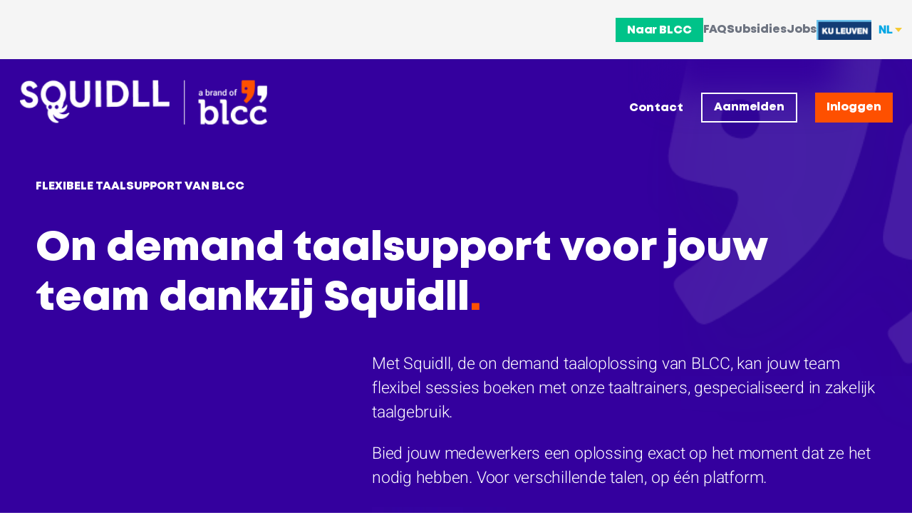

--- FILE ---
content_type: text/html; charset=UTF-8
request_url: https://blcc.be/squidll
body_size: 15521
content:
<!doctype html><!--[if lt IE 7]>      <html class="no-js lt-ie9 lt-ie8 lt-ie7"> <![endif]--><!--[if IE 7]>         <html class="no-js lt-ie9 lt-ie8"> <![endif]--><!--[if IE 8]>         <html class="no-js lt-ie9"> <![endif]--><!--[if gt IE 8]><!--><html class="h-screen min-h-screen no-js" lang="nl"><!--<![endif]--><head>
        <meta charset="UTF-8">       
        <meta http-equiv="X-UA-Compatible" content="IE=edge">
        <link rel="pingback" href="https:%20//domainname.com/xmlrpc.php">
        <title>Squidll | Flexibele taalopleidingen voor professionals | BLCC</title>
        <link rel="shortcut icon" href="https://blcc.be/hubfs/Learnlight/Icons%20BLCC%20-%20Learnlight%20(5).png">
        <!-- style and script resources -->
        
        
         
        
        

        <link rel="stylesheet" href="https://unpkg.com/swiper@8/swiper-bundle.min.css">
        

        
        <!--meta properties -->
        <meta name="description" content="Flexibele taalsupport voor jouw team met Squidll, de on demand taaloplossing van BLCC. Boek sessies met ervaren taaltrainers wanneer het jouw team uitkomt.">


        <!--twitter description-->
        <meta name="twitter:card" content="summary_large_image">
        <meta name="twitter:description" content=".">
        <meta name="twitter:title" content="">
        <meta name="twitter:site" content="@">
        <meta name="twitter:image" content="images/hom-banner-compressed.jpg">
        <meta name="twitter:creator" content="@">

        <meta name="viewport" content="width=device-width, initial-scale=1">

    <script src="/hs/hsstatic/jquery-libs/static-1.1/jquery/jquery-1.7.1.js"></script>
<script>hsjQuery = window['jQuery'];</script>
    <meta property="og:description" content="Flexibele taalsupport voor jouw team met Squidll, de on demand taaloplossing van BLCC. Boek sessies met ervaren taaltrainers wanneer het jouw team uitkomt.">
    <meta property="og:title" content="Squidll | Flexibele taalopleidingen voor professionals | BLCC">
    <meta name="twitter:description" content="Flexibele taalsupport voor jouw team met Squidll, de on demand taaloplossing van BLCC. Boek sessies met ervaren taaltrainers wanneer het jouw team uitkomt.">
    <meta name="twitter:title" content="Squidll | Flexibele taalopleidingen voor professionals | BLCC">

    

    
    <style>
a.cta_button{-moz-box-sizing:content-box !important;-webkit-box-sizing:content-box !important;box-sizing:content-box !important;vertical-align:middle}.hs-breadcrumb-menu{list-style-type:none;margin:0px 0px 0px 0px;padding:0px 0px 0px 0px}.hs-breadcrumb-menu-item{float:left;padding:10px 0px 10px 10px}.hs-breadcrumb-menu-divider:before{content:'›';padding-left:10px}.hs-featured-image-link{border:0}.hs-featured-image{float:right;margin:0 0 20px 20px;max-width:50%}@media (max-width: 568px){.hs-featured-image{float:none;margin:0;width:100%;max-width:100%}}.hs-screen-reader-text{clip:rect(1px, 1px, 1px, 1px);height:1px;overflow:hidden;position:absolute !important;width:1px}
</style>

<link rel="stylesheet" href="https://blcc.be/hubfs/hub_generated/template_assets/1/85448479580/1768907479777/template_styles.min.css">
<link rel="stylesheet" href="https://blcc.be/hubfs/hub_generated/template_assets/1/85448385151/1768907477260/template_hslayout.min.css">
<link rel="stylesheet" href="https://blcc.be/hubfs/hub_generated/template_assets/1/85448584621/1768907476616/template_all.min.css">
<link rel="stylesheet" href="https://blcc.be/hubfs/hub_generated/module_assets/1/176484527139/1743635430637/module_Squidll_Navigation.min.css">
<link rel="stylesheet" href="/hs/hsstatic/cos-LanguageSwitcher/static-1.336/sass/LanguageSwitcher.css">
<link rel="stylesheet" href="https://blcc.be/hubfs/hub_generated/module_assets/1/93600669247/1743635390338/module_Hero_-_image_overflow.min.css">
<link rel="stylesheet" href="https://blcc.be/hubfs/hub_generated/module_assets/1/94149826660/1743635392876/module_module_content_section.min.css">
<link rel="stylesheet" href="https://7052064.fs1.hubspotusercontent-na1.net/hubfs/7052064/hub_generated/module_assets/1/-35056501883/1768837093678/module_video.min.css">

  <style>
    #oembed_container-widget_1745489623864 .oembed_custom-thumbnail_icon svg {
      fill: #ffffff;
    }
  </style>

<link rel="stylesheet" href="https://blcc.be/hubfs/hub_generated/module_assets/1/85448753746/1760941248649/module_testimonials-slider.css">
<link rel="stylesheet" href="https://blcc.be/hubfs/hub_generated/module_assets/1/94159276694/1743635394297/module_module_feature_column.min.css">
<link rel="stylesheet" href="https://blcc.be/hubfs/hub_generated/module_assets/1/94722956631/1743635402877/module_team-section.min.css">
<link rel="stylesheet" href="https://blcc.be/hubfs/hub_generated/module_assets/1/176487546370/1740967200517/module_Squidll_Footer.min.css">
<!-- Editor Styles -->
<style id="hs_editor_style" type="text/css">
#hs_cos_wrapper_module_17248315045954  { display: block !important; padding-left: 0px !important }
#hs_cos_wrapper_widget_1723642601466  { display: block !important; padding-bottom: 0px !important }
#hs_cos_wrapper_module_17236455450027  { display: block !important; padding-bottom: 0px !important }
#hs_cos_wrapper_module_17236456865296  { display: block !important; padding-bottom: 0px !important }
#hs_cos_wrapper_module_17236457633226  { display: block !important; padding-bottom: 0px !important }
#hs_cos_wrapper_widget_1727429783552  { display: block !important; padding-bottom: 24px !important }
#hs_cos_wrapper_module_17236454258693  { display: block !important; padding-bottom: 40px !important }
#hs_cos_wrapper_module_17248315045954  { display: block !important; padding-left: 0px !important }
#hs_cos_wrapper_widget_1723642601466  { display: block !important; padding-bottom: 0px !important }
#hs_cos_wrapper_module_17236455450027  { display: block !important; padding-bottom: 0px !important }
#hs_cos_wrapper_module_17236456865296  { display: block !important; padding-bottom: 0px !important }
#hs_cos_wrapper_module_17236457633226  { display: block !important; padding-bottom: 0px !important }
#hs_cos_wrapper_widget_1727429783552  { display: block !important; padding-bottom: 24px !important }
#hs_cos_wrapper_module_17236454258693  { display: block !important; padding-bottom: 40px !important }
.dnd_area-row-0-force-full-width-section > .row-fluid {
  max-width: none !important;
}
.dnd_area-row-2-force-full-width-section > .row-fluid {
  max-width: none !important;
}
.dnd_area-row-11-force-full-width-section > .row-fluid {
  max-width: none !important;
}
.module_17248320189493-flexbox-positioning {
  display: -ms-flexbox !important;
  -ms-flex-direction: column !important;
  -ms-flex-align: center !important;
  -ms-flex-pack: start;
  display: flex !important;
  flex-direction: column !important;
  align-items: center !important;
  justify-content: flex-start;
}
.module_17248320189493-flexbox-positioning > div {
  max-width: 100%;
  flex-shrink: 0 !important;
}
.module_17248316198253-flexbox-positioning {
  display: -ms-flexbox !important;
  -ms-flex-direction: column !important;
  -ms-flex-align: center !important;
  -ms-flex-pack: start;
  display: flex !important;
  flex-direction: column !important;
  align-items: center !important;
  justify-content: flex-start;
}
.module_17248316198253-flexbox-positioning > div {
  max-width: 100%;
  flex-shrink: 0 !important;
}
.module_17248315045954-flexbox-positioning {
  display: -ms-flexbox !important;
  -ms-flex-direction: column !important;
  -ms-flex-align: center !important;
  -ms-flex-pack: start;
  display: flex !important;
  flex-direction: column !important;
  align-items: center !important;
  justify-content: flex-start;
}
.module_17248315045954-flexbox-positioning > div {
  max-width: 100%;
  flex-shrink: 0 !important;
}
.module_17248320334493-flexbox-positioning {
  display: -ms-flexbox !important;
  -ms-flex-direction: column !important;
  -ms-flex-align: center !important;
  -ms-flex-pack: start;
  display: flex !important;
  flex-direction: column !important;
  align-items: center !important;
  justify-content: flex-start;
}
.module_17248320334493-flexbox-positioning > div {
  max-width: 100%;
  flex-shrink: 0 !important;
}
.module_17248315045952-flexbox-positioning {
  display: -ms-flexbox !important;
  -ms-flex-direction: column !important;
  -ms-flex-align: center !important;
  -ms-flex-pack: start;
  display: flex !important;
  flex-direction: column !important;
  align-items: center !important;
  justify-content: flex-start;
}
.module_17248315045952-flexbox-positioning > div {
  max-width: 100%;
  flex-shrink: 0 !important;
}
.module_17248317537833-flexbox-positioning {
  display: -ms-flexbox !important;
  -ms-flex-direction: column !important;
  -ms-flex-align: center !important;
  -ms-flex-pack: start;
  display: flex !important;
  flex-direction: column !important;
  align-items: center !important;
  justify-content: flex-start;
}
.module_17248317537833-flexbox-positioning > div {
  max-width: 100%;
  flex-shrink: 0 !important;
}
.widget_1723642610831-flexbox-positioning {
  display: -ms-flexbox !important;
  -ms-flex-direction: column !important;
  -ms-flex-align: center !important;
  -ms-flex-pack: start;
  display: flex !important;
  flex-direction: column !important;
  align-items: center !important;
  justify-content: flex-start;
}
.widget_1723642610831-flexbox-positioning > div {
  max-width: 100%;
  flex-shrink: 0 !important;
}
.module_17236455450029-flexbox-positioning {
  display: -ms-flexbox !important;
  -ms-flex-direction: column !important;
  -ms-flex-align: center !important;
  -ms-flex-pack: start;
  display: flex !important;
  flex-direction: column !important;
  align-items: center !important;
  justify-content: flex-start;
}
.module_17236455450029-flexbox-positioning > div {
  max-width: 100%;
  flex-shrink: 0 !important;
}
.module_17236456865298-flexbox-positioning {
  display: -ms-flexbox !important;
  -ms-flex-direction: column !important;
  -ms-flex-align: center !important;
  -ms-flex-pack: start;
  display: flex !important;
  flex-direction: column !important;
  align-items: center !important;
  justify-content: flex-start;
}
.module_17236456865298-flexbox-positioning > div {
  max-width: 100%;
  flex-shrink: 0 !important;
}
.module_17236457633224-flexbox-positioning {
  display: -ms-flexbox !important;
  -ms-flex-direction: column !important;
  -ms-flex-align: center !important;
  -ms-flex-pack: start;
  display: flex !important;
  flex-direction: column !important;
  align-items: center !important;
  justify-content: flex-start;
}
.module_17236457633224-flexbox-positioning > div {
  max-width: 100%;
  flex-shrink: 0 !important;
}
.module_17236454258696-flexbox-positioning {
  display: -ms-flexbox !important;
  -ms-flex-direction: column !important;
  -ms-flex-align: center !important;
  -ms-flex-pack: start;
  display: flex !important;
  flex-direction: column !important;
  align-items: center !important;
  justify-content: flex-start;
}
.module_17236454258696-flexbox-positioning > div {
  max-width: 100%;
  flex-shrink: 0 !important;
}
/* HubSpot Non-stacked Media Query Styles */
@media (min-width:768px) {
  .dnd_area-row-0-vertical-alignment > .row-fluid {
    display: -ms-flexbox !important;
    -ms-flex-direction: row;
    display: flex !important;
    flex-direction: row;
  }
  .dnd_area-row-1-vertical-alignment > .row-fluid {
    display: -ms-flexbox !important;
    -ms-flex-direction: row;
    display: flex !important;
    flex-direction: row;
  }
  .dnd_area-row-2-vertical-alignment > .row-fluid {
    display: -ms-flexbox !important;
    -ms-flex-direction: row;
    display: flex !important;
    flex-direction: row;
  }
  .dnd_area-row-3-vertical-alignment > .row-fluid {
    display: -ms-flexbox !important;
    -ms-flex-direction: row;
    display: flex !important;
    flex-direction: row;
  }
  .dnd_area-row-4-vertical-alignment > .row-fluid {
    display: -ms-flexbox !important;
    -ms-flex-direction: row;
    display: flex !important;
    flex-direction: row;
  }
  .dnd_area-row-5-vertical-alignment > .row-fluid {
    display: -ms-flexbox !important;
    -ms-flex-direction: row;
    display: flex !important;
    flex-direction: row;
  }
  .dnd_area-row-6-vertical-alignment > .row-fluid {
    display: -ms-flexbox !important;
    -ms-flex-direction: row;
    display: flex !important;
    flex-direction: row;
  }
  .dnd_area-row-7-vertical-alignment > .row-fluid {
    display: -ms-flexbox !important;
    -ms-flex-direction: row;
    display: flex !important;
    flex-direction: row;
  }
  .dnd_area-row-8-vertical-alignment > .row-fluid {
    display: -ms-flexbox !important;
    -ms-flex-direction: row;
    display: flex !important;
    flex-direction: row;
  }
  .dnd_area-row-10-vertical-alignment > .row-fluid {
    display: -ms-flexbox !important;
    -ms-flex-direction: row;
    display: flex !important;
    flex-direction: row;
  }
  .dnd_area-row-11-vertical-alignment > .row-fluid {
    display: -ms-flexbox !important;
    -ms-flex-direction: row;
    display: flex !important;
    flex-direction: row;
  }
  .dnd_area-module-1-vertical-alignment {
    display: -ms-flexbox !important;
    -ms-flex-direction: column !important;
    -ms-flex-pack: center !important;
    display: flex !important;
    flex-direction: column !important;
    justify-content: center !important;
  }
  .dnd_area-module-1-vertical-alignment > div {
    flex-shrink: 0 !important;
  }
  .cell_1724832033449-vertical-alignment {
    display: -ms-flexbox !important;
    -ms-flex-direction: column !important;
    -ms-flex-pack: center !important;
    display: flex !important;
    flex-direction: column !important;
    justify-content: center !important;
  }
  .cell_1724832033449-vertical-alignment > div {
    flex-shrink: 0 !important;
  }
  .cell_1724832033449-row-1-vertical-alignment > .row-fluid {
    display: -ms-flexbox !important;
    -ms-flex-direction: row;
    display: flex !important;
    flex-direction: row;
  }
  .cell_1724832732869-vertical-alignment {
    display: -ms-flexbox !important;
    -ms-flex-direction: column !important;
    -ms-flex-pack: center !important;
    display: flex !important;
    flex-direction: column !important;
    justify-content: center !important;
  }
  .cell_1724832732869-vertical-alignment > div {
    flex-shrink: 0 !important;
  }
  .cell_1724832730311-vertical-alignment {
    display: -ms-flexbox !important;
    -ms-flex-direction: column !important;
    -ms-flex-pack: center !important;
    display: flex !important;
    flex-direction: column !important;
    justify-content: center !important;
  }
  .cell_1724832730311-vertical-alignment > div {
    flex-shrink: 0 !important;
  }
  .cell_1724832721956-vertical-alignment {
    display: -ms-flexbox !important;
    -ms-flex-direction: column !important;
    -ms-flex-pack: center !important;
    display: flex !important;
    flex-direction: column !important;
    justify-content: center !important;
  }
  .cell_1724832721956-vertical-alignment > div {
    flex-shrink: 0 !important;
  }
  .cell_1724832717768-vertical-alignment {
    display: -ms-flexbox !important;
    -ms-flex-direction: column !important;
    -ms-flex-pack: center !important;
    display: flex !important;
    flex-direction: column !important;
    justify-content: center !important;
  }
  .cell_1724832717768-vertical-alignment > div {
    flex-shrink: 0 !important;
  }
  .cell_1724832717764-vertical-alignment {
    display: -ms-flexbox !important;
    -ms-flex-direction: column !important;
    -ms-flex-pack: center !important;
    display: flex !important;
    flex-direction: column !important;
    justify-content: center !important;
  }
  .cell_1724832717764-vertical-alignment > div {
    flex-shrink: 0 !important;
  }
  .cell_1724832736741-vertical-alignment {
    display: -ms-flexbox !important;
    -ms-flex-direction: column !important;
    -ms-flex-pack: center !important;
    display: flex !important;
    flex-direction: column !important;
    justify-content: center !important;
  }
  .cell_1724832736741-vertical-alignment > div {
    flex-shrink: 0 !important;
  }
  .cell_1724845558844-vertical-alignment {
    display: -ms-flexbox !important;
    -ms-flex-direction: column !important;
    -ms-flex-pack: center !important;
    display: flex !important;
    flex-direction: column !important;
    justify-content: center !important;
  }
  .cell_1724845558844-vertical-alignment > div {
    flex-shrink: 0 !important;
  }
  .cell_1724845558844-row-0-vertical-alignment > .row-fluid {
    display: -ms-flexbox !important;
    -ms-flex-direction: row;
    display: flex !important;
    flex-direction: row;
  }
  .dnd_area-module-2-vertical-alignment {
    display: -ms-flexbox !important;
    -ms-flex-direction: column !important;
    -ms-flex-pack: center !important;
    display: flex !important;
    flex-direction: column !important;
    justify-content: center !important;
  }
  .dnd_area-module-2-vertical-alignment > div {
    flex-shrink: 0 !important;
  }
  .cell_1723642530684-vertical-alignment {
    display: -ms-flexbox !important;
    -ms-flex-direction: column !important;
    -ms-flex-pack: center !important;
    display: flex !important;
    flex-direction: column !important;
    justify-content: center !important;
  }
  .cell_1723642530684-vertical-alignment > div {
    flex-shrink: 0 !important;
  }
  .cell_1723642530684-row-0-vertical-alignment > .row-fluid {
    display: -ms-flexbox !important;
    -ms-flex-direction: row;
    display: flex !important;
    flex-direction: row;
  }
  .cell_1723642611014-vertical-alignment {
    display: -ms-flexbox !important;
    -ms-flex-direction: column !important;
    -ms-flex-pack: center !important;
    display: flex !important;
    flex-direction: column !important;
    justify-content: center !important;
  }
  .cell_1723642611014-vertical-alignment > div {
    flex-shrink: 0 !important;
  }
  .cell_1723642675902-vertical-alignment {
    display: -ms-flexbox !important;
    -ms-flex-direction: column !important;
    -ms-flex-pack: center !important;
    display: flex !important;
    flex-direction: column !important;
    justify-content: center !important;
  }
  .cell_1723642675902-vertical-alignment > div {
    flex-shrink: 0 !important;
  }
  .cell_17236455450022-vertical-alignment {
    display: -ms-flexbox !important;
    -ms-flex-direction: column !important;
    -ms-flex-pack: center !important;
    display: flex !important;
    flex-direction: column !important;
    justify-content: center !important;
  }
  .cell_17236455450022-vertical-alignment > div {
    flex-shrink: 0 !important;
  }
  .cell_17236455450022-row-0-vertical-alignment > .row-fluid {
    display: -ms-flexbox !important;
    -ms-flex-direction: row;
    display: flex !important;
    flex-direction: row;
  }
  .cell_17236455450024-vertical-alignment {
    display: -ms-flexbox !important;
    -ms-flex-direction: column !important;
    -ms-flex-pack: center !important;
    display: flex !important;
    flex-direction: column !important;
    justify-content: center !important;
  }
  .cell_17236455450024-vertical-alignment > div {
    flex-shrink: 0 !important;
  }
  .cell_1723645554819-vertical-alignment {
    display: -ms-flexbox !important;
    -ms-flex-direction: column !important;
    -ms-flex-pack: center !important;
    display: flex !important;
    flex-direction: column !important;
    justify-content: center !important;
  }
  .cell_1723645554819-vertical-alignment > div {
    flex-shrink: 0 !important;
  }
  .cell_1723645686529-vertical-alignment {
    display: -ms-flexbox !important;
    -ms-flex-direction: column !important;
    -ms-flex-pack: center !important;
    display: flex !important;
    flex-direction: column !important;
    justify-content: center !important;
  }
  .cell_1723645686529-vertical-alignment > div {
    flex-shrink: 0 !important;
  }
  .cell_1723645686529-row-0-vertical-alignment > .row-fluid {
    display: -ms-flexbox !important;
    -ms-flex-direction: row;
    display: flex !important;
    flex-direction: row;
  }
  .cell_17236456865294-vertical-alignment {
    display: -ms-flexbox !important;
    -ms-flex-direction: column !important;
    -ms-flex-pack: center !important;
    display: flex !important;
    flex-direction: column !important;
    justify-content: center !important;
  }
  .cell_17236456865294-vertical-alignment > div {
    flex-shrink: 0 !important;
  }
  .cell_17236456865293-vertical-alignment {
    display: -ms-flexbox !important;
    -ms-flex-direction: column !important;
    -ms-flex-pack: center !important;
    display: flex !important;
    flex-direction: column !important;
    justify-content: center !important;
  }
  .cell_17236456865293-vertical-alignment > div {
    flex-shrink: 0 !important;
  }
  .cell_1723645763320-vertical-alignment {
    display: -ms-flexbox !important;
    -ms-flex-direction: column !important;
    -ms-flex-pack: center !important;
    display: flex !important;
    flex-direction: column !important;
    justify-content: center !important;
  }
  .cell_1723645763320-vertical-alignment > div {
    flex-shrink: 0 !important;
  }
  .cell_1723645763320-row-0-vertical-alignment > .row-fluid {
    display: -ms-flexbox !important;
    -ms-flex-direction: row;
    display: flex !important;
    flex-direction: row;
  }
  .cell_17236457633222-vertical-alignment {
    display: -ms-flexbox !important;
    -ms-flex-direction: column !important;
    -ms-flex-pack: center !important;
    display: flex !important;
    flex-direction: column !important;
    justify-content: center !important;
  }
  .cell_17236457633222-vertical-alignment > div {
    flex-shrink: 0 !important;
  }
  .cell_1723645763322-vertical-alignment {
    display: -ms-flexbox !important;
    -ms-flex-direction: column !important;
    -ms-flex-pack: center !important;
    display: flex !important;
    flex-direction: column !important;
    justify-content: center !important;
  }
  .cell_1723645763322-vertical-alignment > div {
    flex-shrink: 0 !important;
  }
  .cell_17289964180292-vertical-alignment {
    display: -ms-flexbox !important;
    -ms-flex-direction: column !important;
    -ms-flex-pack: center !important;
    display: flex !important;
    flex-direction: column !important;
    justify-content: center !important;
  }
  .cell_17289964180292-vertical-alignment > div {
    flex-shrink: 0 !important;
  }
  .cell_1727429712208-vertical-alignment {
    display: -ms-flexbox !important;
    -ms-flex-direction: column !important;
    -ms-flex-pack: center !important;
    display: flex !important;
    flex-direction: column !important;
    justify-content: center !important;
  }
  .cell_1727429712208-vertical-alignment > div {
    flex-shrink: 0 !important;
  }
  .cell_17236454258682-vertical-alignment {
    display: -ms-flexbox !important;
    -ms-flex-direction: column !important;
    -ms-flex-pack: center !important;
    display: flex !important;
    flex-direction: column !important;
    justify-content: center !important;
  }
  .cell_17236454258682-vertical-alignment > div {
    flex-shrink: 0 !important;
  }
  .cell_17236454258682-row-0-vertical-alignment > .row-fluid {
    display: -ms-flexbox !important;
    -ms-flex-direction: row;
    display: flex !important;
    flex-direction: row;
  }
  .cell_17236454258685-vertical-alignment {
    display: -ms-flexbox !important;
    -ms-flex-direction: column !important;
    -ms-flex-pack: center !important;
    display: flex !important;
    flex-direction: column !important;
    justify-content: center !important;
  }
  .cell_17236454258685-vertical-alignment > div {
    flex-shrink: 0 !important;
  }
  .cell_17236454258684-vertical-alignment {
    display: -ms-flexbox !important;
    -ms-flex-direction: column !important;
    -ms-flex-pack: center !important;
    display: flex !important;
    flex-direction: column !important;
    justify-content: center !important;
  }
  .cell_17236454258684-vertical-alignment > div {
    flex-shrink: 0 !important;
  }
  .dnd_area-module-4-vertical-alignment {
    display: -ms-flexbox !important;
    -ms-flex-direction: column !important;
    -ms-flex-pack: center !important;
    display: flex !important;
    flex-direction: column !important;
    justify-content: center !important;
  }
  .dnd_area-module-4-vertical-alignment > div {
    flex-shrink: 0 !important;
  }
}
/* HubSpot Styles (default) */
.dnd_area-row-0-padding {
  padding-top: 0px !important;
  padding-bottom: 0px !important;
  padding-left: 0px !important;
  padding-right: 0px !important;
}
.dnd_area-row-1-padding {
  padding-top: 40px !important;
  padding-bottom: 40px !important;
}
.dnd_area-row-2-padding {
  padding-top: 0px !important;
  padding-bottom: 0px !important;
  padding-left: 0px !important;
  padding-right: 0px !important;
}
.dnd_area-row-2-background-layers {
  background-image: linear-gradient(rgba(238, 238, 238, 1), rgba(238, 238, 238, 1)) !important;
  background-position: left top !important;
  background-size: auto !important;
  background-repeat: no-repeat !important;
}
.dnd_area-row-3-padding {
  padding-bottom: 24px !important;
}
.dnd_area-row-4-padding {
  padding-top: 24px !important;
  padding-bottom: 24px !important;
}
.dnd_area-row-5-padding {
  padding-top: 24px !important;
  padding-bottom: 24px !important;
}
.dnd_area-row-6-padding {
  padding-top: 24px !important;
  padding-bottom: 80px !important;
}
.dnd_area-row-10-background-layers {
  background-image: url('https://blcc.be/hubfs/Squidll%20Background%20Purple%20Icon.jpg') !important;
  background-position: center center !important;
  background-size: cover !important;
  background-repeat: no-repeat !important;
}
.dnd_area-row-11-padding {
  padding-top: 0px !important;
  padding-bottom: 0px !important;
  padding-left: 0px !important;
  padding-right: 0px !important;
}
.cell_1723642530684-row-0-padding {
  padding-top: 64px !important;
  padding-bottom: 64px !important;
  padding-left: 64px !important;
  padding-right: 64px !important;
}
.cell_1723642530684-row-0-background-layers {
  background-image: linear-gradient(rgba(245, 245, 245, 1), rgba(245, 245, 245, 1)) !important;
  background-position: left top !important;
  background-size: auto !important;
  background-repeat: no-repeat !important;
}
.cell_17236455450022-row-0-padding {
  padding-top: 64px !important;
  padding-bottom: 64px !important;
  padding-left: 64px !important;
  padding-right: 64px !important;
}
.cell_17236455450022-row-0-background-layers {
  background-image: linear-gradient(rgba(245, 245, 245, 1), rgba(245, 245, 245, 1)) !important;
  background-position: left top !important;
  background-size: auto !important;
  background-repeat: no-repeat !important;
}
.cell_1723645686529-row-0-padding {
  padding-top: 64px !important;
  padding-bottom: 64px !important;
  padding-left: 64px !important;
  padding-right: 64px !important;
}
.cell_1723645686529-row-0-background-layers {
  background-image: linear-gradient(rgba(245, 245, 245, 1), rgba(245, 245, 245, 1)) !important;
  background-position: left top !important;
  background-size: auto !important;
  background-repeat: no-repeat !important;
}
.cell_1723645763320-row-0-padding {
  padding-top: 64px !important;
  padding-bottom: 64px !important;
  padding-left: 64px !important;
  padding-right: 64px !important;
}
.cell_1723645763320-row-0-background-layers {
  background-image: linear-gradient(rgba(245, 245, 245, 1), rgba(245, 245, 245, 1)) !important;
  background-position: left top !important;
  background-size: auto !important;
  background-repeat: no-repeat !important;
}
.cell_17236454258682-row-0-padding {
  padding-top: 64px !important;
  padding-bottom: 64px !important;
  padding-left: 64px !important;
  padding-right: 64px !important;
}
.cell_17236454258682-row-0-background-layers {
  background-image: linear-gradient(rgba(52, 0, 158, 1), rgba(52, 0, 158, 1)) !important;
  background-position: left top !important;
  background-size: auto !important;
  background-repeat: no-repeat !important;
}
/* HubSpot Styles (mobile) */
@media (max-width: 767px) {
  .dnd_area-row-1-padding {
    padding-top: 16px !important;
  }
  .module_17248320189493-padding > #hs_cos_wrapper_module_17248320189493 {
    padding-bottom: 16px !important;
    padding-left: 160px !important;
  }
  .module_17248316198253-padding > #hs_cos_wrapper_module_17248316198253 {
    padding-bottom: 16px !important;
    padding-left: 160px !important;
  }
  .module_17248315045954-padding > #hs_cos_wrapper_module_17248315045954 {
    padding-bottom: 16px !important;
    padding-left: 160px !important;
  }
  .module_17248320334493-padding > #hs_cos_wrapper_module_17248320334493 {
    padding-bottom: 16px !important;
    padding-left: 160px !important;
  }
  .module_17248315045952-padding > #hs_cos_wrapper_module_17248315045952 {
    padding-bottom: 16px !important;
    padding-left: 160px !important;
  }
  .module_17248317537833-padding > #hs_cos_wrapper_module_17248317537833 {
    padding-bottom: 16px !important;
    padding-left: 160px !important;
  }
}
</style>
    <script type="application/ld+json">
{"@context":"https://schema.org","@type":"VideoObject","contentUrl":"https://6240600.fs1.hubspotusercontent-na1.net/hubfs/6240600/Squidll_Videos/Squidll%20Learncube_Demo%20video%20EN.mp4","dateModified":"2025-09-09T02:19:24.831Z","duration":"PT1M35.079S","height":1080,"name":"Squidll Demo video of the platform (EN)","thumbnailUrl":"https://6240600.fs1.hubspotusercontent-na1.net/hubfs/6240600/Squidll_Videos/Squidll%20Learncube_Demo%20video%20EN.mp4/medium.jpg?t=1748852893877","uploadDate":"2025-04-24T10:14:18.895Z","width":1920}</script>


    
<!--  Added by GoogleAnalytics integration -->
<script>
var _hsp = window._hsp = window._hsp || [];
_hsp.push(['addPrivacyConsentListener', function(consent) { if (consent.allowed || (consent.categories && consent.categories.analytics)) {
  (function(i,s,o,g,r,a,m){i['GoogleAnalyticsObject']=r;i[r]=i[r]||function(){
  (i[r].q=i[r].q||[]).push(arguments)},i[r].l=1*new Date();a=s.createElement(o),
  m=s.getElementsByTagName(o)[0];a.async=1;a.src=g;m.parentNode.insertBefore(a,m)
})(window,document,'script','//www.google-analytics.com/analytics.js','ga');
  ga('create','UA-46433174-1','auto');
  ga('send','pageview');
}}]);
</script>

<!-- /Added by GoogleAnalytics integration -->

<!--  Added by GoogleAnalytics4 integration -->
<script>
var _hsp = window._hsp = window._hsp || [];
window.dataLayer = window.dataLayer || [];
function gtag(){dataLayer.push(arguments);}

var useGoogleConsentModeV2 = true;
var waitForUpdateMillis = 1000;


if (!window._hsGoogleConsentRunOnce) {
  window._hsGoogleConsentRunOnce = true;

  gtag('consent', 'default', {
    'ad_storage': 'denied',
    'analytics_storage': 'denied',
    'ad_user_data': 'denied',
    'ad_personalization': 'denied',
    'wait_for_update': waitForUpdateMillis
  });

  if (useGoogleConsentModeV2) {
    _hsp.push(['useGoogleConsentModeV2'])
  } else {
    _hsp.push(['addPrivacyConsentListener', function(consent){
      var hasAnalyticsConsent = consent && (consent.allowed || (consent.categories && consent.categories.analytics));
      var hasAdsConsent = consent && (consent.allowed || (consent.categories && consent.categories.advertisement));

      gtag('consent', 'update', {
        'ad_storage': hasAdsConsent ? 'granted' : 'denied',
        'analytics_storage': hasAnalyticsConsent ? 'granted' : 'denied',
        'ad_user_data': hasAdsConsent ? 'granted' : 'denied',
        'ad_personalization': hasAdsConsent ? 'granted' : 'denied'
      });
    }]);
  }
}

gtag('js', new Date());
gtag('set', 'developer_id.dZTQ1Zm', true);
gtag('config', 'G-3ZGZZHBRTZ');
</script>
<script async src="https://www.googletagmanager.com/gtag/js?id=G-3ZGZZHBRTZ"></script>

<!-- /Added by GoogleAnalytics4 integration -->

<!--  Added by GoogleTagManager integration -->
<script>
var _hsp = window._hsp = window._hsp || [];
window.dataLayer = window.dataLayer || [];
function gtag(){dataLayer.push(arguments);}

var useGoogleConsentModeV2 = true;
var waitForUpdateMillis = 1000;



var hsLoadGtm = function loadGtm() {
    if(window._hsGtmLoadOnce) {
      return;
    }

    if (useGoogleConsentModeV2) {

      gtag('set','developer_id.dZTQ1Zm',true);

      gtag('consent', 'default', {
      'ad_storage': 'denied',
      'analytics_storage': 'denied',
      'ad_user_data': 'denied',
      'ad_personalization': 'denied',
      'wait_for_update': waitForUpdateMillis
      });

      _hsp.push(['useGoogleConsentModeV2'])
    }

    (function(w,d,s,l,i){w[l]=w[l]||[];w[l].push({'gtm.start':
    new Date().getTime(),event:'gtm.js'});var f=d.getElementsByTagName(s)[0],
    j=d.createElement(s),dl=l!='dataLayer'?'&l='+l:'';j.async=true;j.src=
    'https://www.googletagmanager.com/gtm.js?id='+i+dl;f.parentNode.insertBefore(j,f);
    })(window,document,'script','dataLayer','GTM-54WVP6Q');

    window._hsGtmLoadOnce = true;
};

_hsp.push(['addPrivacyConsentListener', function(consent){
  if(consent.allowed || (consent.categories && consent.categories.analytics)){
    hsLoadGtm();
  }
}]);

</script>

<!-- /Added by GoogleTagManager integration -->

    <link rel="canonical" href="https://blcc.be/squidll">

<meta name="google-site-verification" content="WYEphKaNp9eYsKLpW6ydA2BCwXrv2WE099kCHeI92Yw">

<!-- Google tag (gtag.js) -->
<script async src="https://www.googletagmanager.com/gtag/js?id=G-3ZGZZHBRTZ"></script>
<script>
  window.dataLayer = window.dataLayer || [];
  function gtag(){dataLayer.push(arguments);}
  gtag('js', new Date());

  gtag('config', 'G-3ZGZZHBRTZ');
</script>

<!-- Google tag (gtag.js) -->
<script async src="https://www.googletagmanager.com/gtag/js?id=AW-939512165"></script>
<script>
  window.dataLayer = window.dataLayer || [];
  function gtag(){dataLayer.push(arguments);}
  gtag('js', new Date());

  gtag('config', 'AW-939512165');
</script>
<!-- Hotjar Tracking Code for https://blcc.be/ -->
<script>
    (function(h,o,t,j,a,r){
        h.hj=h.hj||function(){(h.hj.q=h.hj.q||[]).push(arguments)};
        h._hjSettings={hjid:1721779,hjsv:6};
        a=o.getElementsByTagName('head')[0];
        r=o.createElement('script');r.async=1;
        r.src=t+h._hjSettings.hjid+j+h._hjSettings.hjsv;
        a.appendChild(r);
    })(window,document,'https://static.hotjar.com/c/hotjar-','.js?sv=');
</script>
<meta property="og:image" content="https://blcc.be/hubfs/Woman%20Speech.png">
<meta property="og:image:width" content="1004">
<meta property="og:image:height" content="528">

<meta name="twitter:image" content="https://blcc.be/hubfs/Woman%20Speech.png">


<meta property="og:url" content="https://blcc.be/squidll">
<meta name="twitter:card" content="summary_large_image">
<meta http-equiv="content-language" content="nl">
<link rel="alternate" hreflang="en" href="https://blcc.be/en/squidll">
<link rel="alternate" hreflang="fr" href="https://blcc.be/fr/squidll">
<link rel="alternate" hreflang="nl" href="https://blcc.be/squidll">






        
                       

    <meta name="generator" content="HubSpot"></head>
    <body class="min-h-screen bg-white">
<!--  Added by GoogleTagManager integration -->
<noscript><iframe src="https://www.googletagmanager.com/ns.html?id=GTM-54WVP6Q" height="0" width="0" style="display:none;visibility:hidden"></iframe></noscript>

<!-- /Added by GoogleTagManager integration -->

        <!--[if lt IE 7]>
        <p class="browsehappy">You are using an <strong>outdated</strong> browser. Please <a href="#">upgrade your browser</a> to improve your experience.</p>no_wrapper=True
        <![endif]-->       

        
    <div id="hs_cos_wrapper_module_17256024017546" class="hs_cos_wrapper hs_cos_wrapper_widget hs_cos_wrapper_type_module" style="" data-hs-cos-general-type="widget" data-hs-cos-type="module"><header class="header squidllHeader">
    <div class="top-part bg-white">
        <div class="squidll-wrapper">
            <div class="squidll-header-inner flex justify-end items-center">
                <div class="top-links font-mont font-black text-sm">
                    <span id="hs_cos_wrapper_module_17256024017546_" class="hs_cos_wrapper hs_cos_wrapper_widget hs_cos_wrapper_type_simple_menu" style="" data-hs-cos-general-type="widget" data-hs-cos-type="simple_menu"><div id="hs_menu_wrapper_module_17256024017546_" class="hs-menu-wrapper active-branch flyouts hs-menu-flow-horizontal" role="navigation" data-sitemap-name="" data-menu-id="" aria-label="Navigation Menu">
 <ul role="menu">
  <li class="hs-menu-item hs-menu-depth-1" role="none"><a href="https://blcc.be" role="menuitem" target="_self">Naar BLCC</a></li>
  <li class="hs-menu-item hs-menu-depth-1" role="none"><a href="https://blcc.be/faq" role="menuitem" target="_self">FAQ</a></li>
  <li class="hs-menu-item hs-menu-depth-1" role="none"><a href="https://blcc.be/subsidies" role="menuitem" target="_self">Subsidies</a></li>
  <li class="hs-menu-item hs-menu-depth-1" role="none"><a href="https://blcc.be/jobs" role="menuitem" target="_self">Jobs</a></li>
  <li class="hs-menu-item hs-menu-depth-1" role="none"><a href="javascript:void(0);" role="menuitem" target="_self">KU LEUVEN</a></li>
 </ul>
</div></span>
                </div>
                <div class="language">
                    
                </div>
            </div>
        </div>
    </div>
    <div class="bottom-part">
        <div class="squidll-wrapper">
            <div class="inner flex justify-between items-center">
                <div class="logo">
                    
                    
                    <a href="https://blcc.be">
                        
                        
                        
                        
                        
                        <img src="https://blcc.be/hs-fs/hubfs/squidll%20x%20blcc%20logo.png?width=314&amp;height=70&amp;name=squidll%20x%20blcc%20logo.png" alt="collab logo squidll en blcc" loading="lazy" width="314" height="70" style="max-width: 100%; height: auto;" srcset="https://blcc.be/hs-fs/hubfs/squidll%20x%20blcc%20logo.png?width=157&amp;height=35&amp;name=squidll%20x%20blcc%20logo.png 157w, https://blcc.be/hs-fs/hubfs/squidll%20x%20blcc%20logo.png?width=314&amp;height=70&amp;name=squidll%20x%20blcc%20logo.png 314w, https://blcc.be/hs-fs/hubfs/squidll%20x%20blcc%20logo.png?width=471&amp;height=105&amp;name=squidll%20x%20blcc%20logo.png 471w, https://blcc.be/hs-fs/hubfs/squidll%20x%20blcc%20logo.png?width=628&amp;height=140&amp;name=squidll%20x%20blcc%20logo.png 628w, https://blcc.be/hs-fs/hubfs/squidll%20x%20blcc%20logo.png?width=785&amp;height=175&amp;name=squidll%20x%20blcc%20logo.png 785w, https://blcc.be/hs-fs/hubfs/squidll%20x%20blcc%20logo.png?width=942&amp;height=210&amp;name=squidll%20x%20blcc%20logo.png 942w" sizes="(max-width: 314px) 100vw, 314px">
                        
                    </a>
                </div>
                <div class="mainmenu font-mont font-black">
                    <span id="hs_cos_wrapper_module_17256024017546_" class="hs_cos_wrapper hs_cos_wrapper_widget hs_cos_wrapper_type_menu" style="" data-hs-cos-general-type="widget" data-hs-cos-type="menu"><div id="hs_menu_wrapper_module_17256024017546_" class="hs-menu-wrapper active-branch flyouts hs-menu-flow-horizontal" role="navigation" data-sitemap-name="default" data-menu-id="177761631000" aria-label="Navigation Menu">
 <ul role="menu">
  <li class="hs-menu-item hs-menu-depth-1" role="none"><a href="https://blcc.be/squidll/contact" role="menuitem">Contact</a></li>
  <li class="hs-menu-item hs-menu-depth-1" role="none"><a href="https://blcc.be/squidll/signup" role="menuitem">Aanmelden</a></li>
  <li class="hs-menu-item hs-menu-depth-1" role="none"><a href="https://squidll.live-online-classes.com/" role="menuitem">Inloggen</a></li>
 </ul>
</div></span>
                </div>
            </div>
        </div>
    </div>
</header>

<div class="slide-div"> 
    <button type="button" class="navbar-toggle navbar-toggler" data-toggle="collapse" data-target=".fl-page-nav-collapse">
        <span>Menu</span>
    </button>
    <div class="slide-inner">
        <div class="squidll-wrapper">
            <div class="flex items-center">
                <div class="inner flex">
                    <div class="left-part font-mont">
                        <span id="hs_cos_wrapper_module_17256024017546_" class="hs_cos_wrapper hs_cos_wrapper_widget hs_cos_wrapper_type_menu" style="" data-hs-cos-general-type="widget" data-hs-cos-type="menu"><div id="hs_menu_wrapper_module_17256024017546_" class="hs-menu-wrapper active-branch flyouts hs-menu-flow-horizontal" role="navigation" data-sitemap-name="default" data-menu-id="177761631000" aria-label="Navigation Menu">
 <ul role="menu">
  <li class="hs-menu-item hs-menu-depth-1" role="none"><a href="https://blcc.be/squidll/contact" role="menuitem">Contact</a></li>
  <li class="hs-menu-item hs-menu-depth-1" role="none"><a href="https://blcc.be/squidll/signup" role="menuitem">Aanmelden</a></li>
  <li class="hs-menu-item hs-menu-depth-1" role="none"><a href="https://squidll.live-online-classes.com/" role="menuitem">Inloggen</a></li>
 </ul>
</div></span>
                    </div>
                    <div class="right-part">
                        <div class="social-media">
                            <a class="linkedin" href="#" target="_blank">IN</a>
                            <a class="facebook" href="#" target="_blank">FB</a>
                        </div>
                        <a href="mailto:welcome@blcc.be">welcome@blcc.be</a>
                        <a href="tel:+32%20(0)%202%20725%2000%2052">+32 (0) 2 725 00 52</a>
                    </div>
                </div>
            </div>
        </div>
    </div>
</div></div>
    <div class="l-switch" style="display:none;"><div id="hs_cos_wrapper_language" class="hs_cos_wrapper hs_cos_wrapper_widget hs_cos_wrapper_type_module widget-type-language_switcher" style="" data-hs-cos-general-type="widget" data-hs-cos-type="module"><span id="hs_cos_wrapper_language_" class="hs_cos_wrapper hs_cos_wrapper_widget hs_cos_wrapper_type_language_switcher" style="" data-hs-cos-general-type="widget" data-hs-cos-type="language_switcher"><div class="lang_switcher_class">
   <div class="globe_class" onclick="">
       <ul class="lang_list_class">
           <li>
               <a class="lang_switcher_link" data-language="nl" lang="nl" href="https://blcc.be/squidll">Nederlands</a>
           </li>
           <li>
               <a class="lang_switcher_link" data-language="en" lang="en" href="https://blcc.be/en/squidll">Engels</a>
           </li>
           <li>
               <a class="lang_switcher_link" data-language="fr" lang="fr" href="https://blcc.be/fr/squidll">Frans</a>
           </li>
       </ul>
   </div>
</div></span></div></div>
    

        
    <main class="squidllTemplate" style="overflow: hidden;">
        
        <!-- DND-area-main -->
        <div class="container-fluid">
<div class="row-fluid-wrapper">
<div class="row-fluid">
<div class="span12 widget-span widget-type-cell " style="" data-widget-type="cell" data-x="0" data-w="12">

<div class="row-fluid-wrapper row-depth-1 row-number-1 dnd_area-row-0-vertical-alignment dnd_area-row-0-force-full-width-section dnd-section dnd_area-row-0-padding">
<div class="row-fluid ">
<div class="span12 widget-span widget-type-custom_widget dnd_area-module-1-vertical-alignment dnd-module" style="" data-widget-type="custom_widget" data-x="0" data-w="12">
<div id="hs_cos_wrapper_dnd_area-module-1" class="hs_cos_wrapper hs_cos_wrapper_widget hs_cos_wrapper_type_module" style="" data-hs-cos-general-type="widget" data-hs-cos-type="module"><div class="hero_area animation-section dnd_area-module-1">
    <div class="hero_top" style="background:rgba(52, 0, 158,1.0);">
        <div class="container-dev">
            <div class="hero_cover">
                <h5 style="color:rgba(255, 255, 255,1.0);">Flexibele taalsupport van BLCC</h5>
                <h1>On demand taalsupport voor jouw team dankzij Squidll<span style="color:rgba(254, 80, 0,1.0);">.</span></h1>


                <div class="content_btn  center_content ">
                    
                    <div class="content"><div data-widget-type="custom_widget" data-x="0" data-w="12">
<p>Met Squidll, de on demand taaloplossing van BLCC, kan jouw team flexibel sessies boeken met onze taaltrainers, gespecialiseerd in zakelijk taalgebruik.</p>
<p>Bied jouw medewerkers een oplossing exact op het moment dat ze het nodig hebben. Voor verschillende talen, op één platform.&nbsp;</p>
</div>
<p><img src="https://blcc.be/hs-fs/hubfs/Squidll-languages-round.png?width=188&amp;height=60&amp;name=Squidll-languages-round.png" width="188" height="60" loading="lazy" alt="Squidll-languages-round" style="height: auto; max-width: 100%; width: 188px;" srcset="https://blcc.be/hs-fs/hubfs/Squidll-languages-round.png?width=94&amp;height=30&amp;name=Squidll-languages-round.png 94w, https://blcc.be/hs-fs/hubfs/Squidll-languages-round.png?width=188&amp;height=60&amp;name=Squidll-languages-round.png 188w, https://blcc.be/hs-fs/hubfs/Squidll-languages-round.png?width=282&amp;height=90&amp;name=Squidll-languages-round.png 282w, https://blcc.be/hs-fs/hubfs/Squidll-languages-round.png?width=376&amp;height=120&amp;name=Squidll-languages-round.png 376w, https://blcc.be/hs-fs/hubfs/Squidll-languages-round.png?width=470&amp;height=150&amp;name=Squidll-languages-round.png 470w, https://blcc.be/hs-fs/hubfs/Squidll-languages-round.png?width=564&amp;height=180&amp;name=Squidll-languages-round.png 564w" sizes="(max-width: 188px) 100vw, 188px"></p></div>
                    
                    <div class="hero_btns">
                        
                        
                        <div class="button">
                            
                            
                            <a class="btn btn-filled btn-purple" href="#over-squidll" style="background:rgba(0, 195, 137,1.0); color:rgba(255, 255, 255,1.0)!important;">
                                Meer informatie
                            </a>
                        </div>
                        
                        
                        
                        <div class="button">
                            
                            
                            <a class="btn btn-filled btn-purple" href="https://blcc.be/squidll/gebruik-voor-jouw-team" style="background:rgba(254, 80, 0,1.0); color:rgba(255, 255, 255,1.0)!important;">
                                Squidll voor jouw team?
                            </a>
                        </div>
                        
                        
                    </div>
                </div>


            </div>
            

        </div>
    </div>
    <div class="hero_bottom" style="background:rgba(255, 255, 255,1.0);">
        <div class="container-dev">
            <div class="hero_img">
                <div class="img" style="background:url(https://blcc.be/hubfs/best%20practices%20online%20taalcursus.png)no-repeat center/cover;"></div>
            </div>
        </div>
    </div>
</div>


 
  

<style>
    .hero_area .button:nth-child(1) a.btn:hover{ border-color: rgba(0, 195, 137,1.0) !important; color: rgba(0, 195, 137,1.0) !important; background:transparent !important; }
    .dnd_area-module-1 .hero_top:after { background:rgba(52, 0, 158,1.0); }
</style>


 
  

<style>
    .hero_area .button:nth-child(2) a.btn:hover{ border-color: rgba(254, 80, 0,1.0) !important; color: rgba(254, 80, 0,1.0) !important; background:transparent !important; }
    .dnd_area-module-1 .hero_top:after { background:rgba(52, 0, 158,1.0); }
</style>

</div>

</div><!--end widget-span -->
</div><!--end row-->
</div><!--end row-wrapper -->

<div class="row-fluid-wrapper row-depth-1 row-number-2 dnd_area-row-1-padding dnd_area-row-1-vertical-alignment dnd-section">
<div class="row-fluid ">
<div class="span12 widget-span widget-type-cell cell_1724832033449-vertical-alignment dnd-column" style="" data-widget-type="cell" data-x="0" data-w="12">

<div class="row-fluid-wrapper row-depth-1 row-number-3 dnd-row">
<div class="row-fluid ">
<div class="span12 widget-span widget-type-custom_widget dnd-module" style="" data-widget-type="custom_widget" data-x="0" data-w="12">
<div id="hs_cos_wrapper_widget_1724832583463" class="hs_cos_wrapper hs_cos_wrapper_widget hs_cos_wrapper_type_module widget-type-rich_text" style="" data-hs-cos-general-type="widget" data-hs-cos-type="module"><span id="hs_cos_wrapper_widget_1724832583463_" class="hs_cos_wrapper hs_cos_wrapper_widget hs_cos_wrapper_type_rich_text" style="" data-hs-cos-general-type="widget" data-hs-cos-type="rich_text"><h4 style="text-align: center;">Deze corporate klanten vertrouwen al op Squidll<span style="color: #fe5000;">.</span></h4></span></div>

</div><!--end widget-span -->
</div><!--end row-->
</div><!--end row-wrapper -->

<div class="row-fluid-wrapper row-depth-1 row-number-4 cell_1724832033449-row-1-vertical-alignment dnd-row">
<div class="row-fluid ">
<div class="span2 widget-span widget-type-cell cell_1724832736741-vertical-alignment dnd-column" style="" data-widget-type="cell" data-x="0" data-w="2">

<div class="row-fluid-wrapper row-depth-1 row-number-5 dnd-row">
<div class="row-fluid ">
<div class="span12 widget-span widget-type-custom_widget module_17248317537833-flexbox-positioning module_17248317537833-padding dnd-module" style="" data-widget-type="custom_widget" data-x="0" data-w="12">
<div id="hs_cos_wrapper_module_17248317537833" class="hs_cos_wrapper hs_cos_wrapper_widget hs_cos_wrapper_type_module widget-type-linked_image" style="" data-hs-cos-general-type="widget" data-hs-cos-type="module">
    






  



<span id="hs_cos_wrapper_module_17248317537833_" class="hs_cos_wrapper hs_cos_wrapper_widget hs_cos_wrapper_type_linked_image" style="" data-hs-cos-general-type="widget" data-hs-cos-type="linked_image"><img src="https://blcc.be/hs-fs/hubfs/Client%20Logos/Cebeo.png?width=100&amp;height=32&amp;name=Cebeo.png" class="hs-image-widget " width="100" height="32" alt="Client logo / Cebeo" title="Client logo / Cebeo" loading="lazy" srcset="https://blcc.be/hs-fs/hubfs/Client%20Logos/Cebeo.png?width=50&amp;height=16&amp;name=Cebeo.png 50w, https://blcc.be/hs-fs/hubfs/Client%20Logos/Cebeo.png?width=100&amp;height=32&amp;name=Cebeo.png 100w, https://blcc.be/hs-fs/hubfs/Client%20Logos/Cebeo.png?width=150&amp;height=48&amp;name=Cebeo.png 150w, https://blcc.be/hs-fs/hubfs/Client%20Logos/Cebeo.png?width=200&amp;height=64&amp;name=Cebeo.png 200w, https://blcc.be/hs-fs/hubfs/Client%20Logos/Cebeo.png?width=250&amp;height=80&amp;name=Cebeo.png 250w, https://blcc.be/hs-fs/hubfs/Client%20Logos/Cebeo.png?width=300&amp;height=96&amp;name=Cebeo.png 300w" sizes="(max-width: 100px) 100vw, 100px"></span></div>

</div><!--end widget-span -->
</div><!--end row-->
</div><!--end row-wrapper -->

</div><!--end widget-span -->
<div class="span2 widget-span widget-type-cell cell_1724832717764-vertical-alignment dnd-column" style="" data-widget-type="cell" data-x="2" data-w="2">

<div class="row-fluid-wrapper row-depth-1 row-number-6 dnd-row">
<div class="row-fluid ">
<div class="span12 widget-span widget-type-custom_widget module_17248315045952-flexbox-positioning dnd-module module_17248315045952-padding" style="" data-widget-type="custom_widget" data-x="0" data-w="12">
<div id="hs_cos_wrapper_module_17248315045952" class="hs_cos_wrapper hs_cos_wrapper_widget hs_cos_wrapper_type_module widget-type-linked_image" style="" data-hs-cos-general-type="widget" data-hs-cos-type="module">
    






  



<span id="hs_cos_wrapper_module_17248315045952_" class="hs_cos_wrapper hs_cos_wrapper_widget hs_cos_wrapper_type_linked_image" style="" data-hs-cos-general-type="widget" data-hs-cos-type="linked_image"><img src="https://blcc.be/hs-fs/hubfs/Client-logo-cras%20woodgroup-Grey.png?quality=high&amp;width=100&amp;height=32&amp;name=Client-logo-cras%20woodgroup-Grey.png" class="hs-image-widget " width="100" height="32" alt="Client-logo-cras woodgroup-Grey" title="Client-logo-cras woodgroup-Grey" loading="lazy" srcset="https://blcc.be/hs-fs/hubfs/Client-logo-cras%20woodgroup-Grey.png?quality=high&amp;width=50&amp;height=16&amp;name=Client-logo-cras%20woodgroup-Grey.png 50w, https://blcc.be/hs-fs/hubfs/Client-logo-cras%20woodgroup-Grey.png?quality=high&amp;width=100&amp;height=32&amp;name=Client-logo-cras%20woodgroup-Grey.png 100w, https://blcc.be/hs-fs/hubfs/Client-logo-cras%20woodgroup-Grey.png?quality=high&amp;width=150&amp;height=48&amp;name=Client-logo-cras%20woodgroup-Grey.png 150w, https://blcc.be/hs-fs/hubfs/Client-logo-cras%20woodgroup-Grey.png?quality=high&amp;width=200&amp;height=64&amp;name=Client-logo-cras%20woodgroup-Grey.png 200w, https://blcc.be/hs-fs/hubfs/Client-logo-cras%20woodgroup-Grey.png?quality=high&amp;width=250&amp;height=80&amp;name=Client-logo-cras%20woodgroup-Grey.png 250w, https://blcc.be/hs-fs/hubfs/Client-logo-cras%20woodgroup-Grey.png?quality=high&amp;width=300&amp;height=96&amp;name=Client-logo-cras%20woodgroup-Grey.png 300w" sizes="(max-width: 100px) 100vw, 100px"></span></div>

</div><!--end widget-span -->
</div><!--end row-->
</div><!--end row-wrapper -->

</div><!--end widget-span -->
<div class="span2 widget-span widget-type-cell cell_1724832717768-vertical-alignment dnd-column" style="" data-widget-type="cell" data-x="4" data-w="2">

<div class="row-fluid-wrapper row-depth-1 row-number-7 dnd-row">
<div class="row-fluid ">
<div class="span12 widget-span widget-type-custom_widget module_17248320334493-flexbox-positioning dnd-module module_17248320334493-padding" style="" data-widget-type="custom_widget" data-x="0" data-w="12">
<div id="hs_cos_wrapper_module_17248320334493" class="hs_cos_wrapper hs_cos_wrapper_widget hs_cos_wrapper_type_module widget-type-linked_image" style="" data-hs-cos-general-type="widget" data-hs-cos-type="module">
    






  



<span id="hs_cos_wrapper_module_17248320334493_" class="hs_cos_wrapper hs_cos_wrapper_widget hs_cos_wrapper_type_linked_image" style="" data-hs-cos-general-type="widget" data-hs-cos-type="linked_image"><img src="https://blcc.be/hs-fs/hubfs/Client-logo-tvh-grey.png?quality=high&amp;width=100&amp;height=32&amp;name=Client-logo-tvh-grey.png" class="hs-image-widget " width="100" height="32" alt="Client-logo-tvh-grey" title="Client-logo-tvh-grey" loading="lazy" srcset="https://blcc.be/hs-fs/hubfs/Client-logo-tvh-grey.png?quality=high&amp;width=50&amp;height=16&amp;name=Client-logo-tvh-grey.png 50w, https://blcc.be/hs-fs/hubfs/Client-logo-tvh-grey.png?quality=high&amp;width=100&amp;height=32&amp;name=Client-logo-tvh-grey.png 100w, https://blcc.be/hs-fs/hubfs/Client-logo-tvh-grey.png?quality=high&amp;width=150&amp;height=48&amp;name=Client-logo-tvh-grey.png 150w, https://blcc.be/hs-fs/hubfs/Client-logo-tvh-grey.png?quality=high&amp;width=200&amp;height=64&amp;name=Client-logo-tvh-grey.png 200w, https://blcc.be/hs-fs/hubfs/Client-logo-tvh-grey.png?quality=high&amp;width=250&amp;height=80&amp;name=Client-logo-tvh-grey.png 250w, https://blcc.be/hs-fs/hubfs/Client-logo-tvh-grey.png?quality=high&amp;width=300&amp;height=96&amp;name=Client-logo-tvh-grey.png 300w" sizes="(max-width: 100px) 100vw, 100px"></span></div>

</div><!--end widget-span -->
</div><!--end row-->
</div><!--end row-wrapper -->

</div><!--end widget-span -->
<div class="span2 widget-span widget-type-cell cell_1724832721956-vertical-alignment dnd-column" style="" data-widget-type="cell" data-x="6" data-w="2">

<div class="row-fluid-wrapper row-depth-1 row-number-8 dnd-row">
<div class="row-fluid ">
<div class="span12 widget-span widget-type-custom_widget module_17248315045954-padding dnd-module module_17248315045954-flexbox-positioning" style="" data-widget-type="custom_widget" data-x="0" data-w="12">
<div id="hs_cos_wrapper_module_17248315045954" class="hs_cos_wrapper hs_cos_wrapper_widget hs_cos_wrapper_type_module widget-type-linked_image" style="" data-hs-cos-general-type="widget" data-hs-cos-type="module">
    






  



<span id="hs_cos_wrapper_module_17248315045954_" class="hs_cos_wrapper hs_cos_wrapper_widget hs_cos_wrapper_type_linked_image" style="" data-hs-cos-general-type="widget" data-hs-cos-type="linked_image"><img src="https://blcc.be/hs-fs/hubfs/Client%20Logos/Teamleader.png?quality=high&amp;width=100&amp;height=32&amp;name=Teamleader.png" class="hs-image-widget " width="100" height="32" alt="Client logo / Teamleader" title="Client logo / Teamleader" loading="lazy" srcset="https://blcc.be/hs-fs/hubfs/Client%20Logos/Teamleader.png?quality=high&amp;width=50&amp;height=16&amp;name=Teamleader.png 50w, https://blcc.be/hs-fs/hubfs/Client%20Logos/Teamleader.png?quality=high&amp;width=100&amp;height=32&amp;name=Teamleader.png 100w, https://blcc.be/hs-fs/hubfs/Client%20Logos/Teamleader.png?quality=high&amp;width=150&amp;height=48&amp;name=Teamleader.png 150w, https://blcc.be/hs-fs/hubfs/Client%20Logos/Teamleader.png?quality=high&amp;width=200&amp;height=64&amp;name=Teamleader.png 200w, https://blcc.be/hs-fs/hubfs/Client%20Logos/Teamleader.png?quality=high&amp;width=250&amp;height=80&amp;name=Teamleader.png 250w, https://blcc.be/hs-fs/hubfs/Client%20Logos/Teamleader.png?quality=high&amp;width=300&amp;height=96&amp;name=Teamleader.png 300w" sizes="(max-width: 100px) 100vw, 100px"></span></div>

</div><!--end widget-span -->
</div><!--end row-->
</div><!--end row-wrapper -->

</div><!--end widget-span -->
<div class="span2 widget-span widget-type-cell cell_1724832730311-vertical-alignment dnd-column" style="" data-widget-type="cell" data-x="8" data-w="2">

<div class="row-fluid-wrapper row-depth-1 row-number-9 dnd-row">
<div class="row-fluid ">
<div class="span12 widget-span widget-type-custom_widget module_17248316198253-padding module_17248316198253-flexbox-positioning dnd-module" style="" data-widget-type="custom_widget" data-x="0" data-w="12">
<div id="hs_cos_wrapper_module_17248316198253" class="hs_cos_wrapper hs_cos_wrapper_widget hs_cos_wrapper_type_module widget-type-linked_image" style="" data-hs-cos-general-type="widget" data-hs-cos-type="module">
    






  



<span id="hs_cos_wrapper_module_17248316198253_" class="hs_cos_wrapper hs_cos_wrapper_widget hs_cos_wrapper_type_linked_image" style="" data-hs-cos-general-type="widget" data-hs-cos-type="linked_image"><img src="https://blcc.be/hs-fs/hubfs/Client-logo-Accent-Grey%202.png?quality=high&amp;width=100&amp;height=32&amp;name=Client-logo-Accent-Grey%202.png" class="hs-image-widget " width="100" height="32" alt="Client-logo-Accent-Grey 2" title="Client-logo-Accent-Grey 2" loading="lazy" srcset="https://blcc.be/hs-fs/hubfs/Client-logo-Accent-Grey%202.png?quality=high&amp;width=50&amp;height=16&amp;name=Client-logo-Accent-Grey%202.png 50w, https://blcc.be/hs-fs/hubfs/Client-logo-Accent-Grey%202.png?quality=high&amp;width=100&amp;height=32&amp;name=Client-logo-Accent-Grey%202.png 100w, https://blcc.be/hs-fs/hubfs/Client-logo-Accent-Grey%202.png?quality=high&amp;width=150&amp;height=48&amp;name=Client-logo-Accent-Grey%202.png 150w, https://blcc.be/hs-fs/hubfs/Client-logo-Accent-Grey%202.png?quality=high&amp;width=200&amp;height=64&amp;name=Client-logo-Accent-Grey%202.png 200w, https://blcc.be/hs-fs/hubfs/Client-logo-Accent-Grey%202.png?quality=high&amp;width=250&amp;height=80&amp;name=Client-logo-Accent-Grey%202.png 250w, https://blcc.be/hs-fs/hubfs/Client-logo-Accent-Grey%202.png?quality=high&amp;width=300&amp;height=96&amp;name=Client-logo-Accent-Grey%202.png 300w" sizes="(max-width: 100px) 100vw, 100px"></span></div>

</div><!--end widget-span -->
</div><!--end row-->
</div><!--end row-wrapper -->

</div><!--end widget-span -->
<div class="span2 widget-span widget-type-cell cell_1724832732869-vertical-alignment dnd-column" style="" data-widget-type="cell" data-x="10" data-w="2">

<div class="row-fluid-wrapper row-depth-1 row-number-10 dnd-row">
<div class="row-fluid ">
<div class="span12 widget-span widget-type-custom_widget module_17248320189493-padding dnd-module module_17248320189493-flexbox-positioning" style="" data-widget-type="custom_widget" data-x="0" data-w="12">
<div id="hs_cos_wrapper_module_17248320189493" class="hs_cos_wrapper hs_cos_wrapper_widget hs_cos_wrapper_type_module widget-type-linked_image" style="" data-hs-cos-general-type="widget" data-hs-cos-type="module">
    






  



<span id="hs_cos_wrapper_module_17248320189493_" class="hs_cos_wrapper hs_cos_wrapper_widget hs_cos_wrapper_type_linked_image" style="" data-hs-cos-general-type="widget" data-hs-cos-type="linked_image"><img src="https://blcc.be/hs-fs/hubfs/Client%20Logos/Finsiders.png?quality=high&amp;width=100&amp;height=32&amp;name=Finsiders.png" class="hs-image-widget " width="100" height="32" alt="Client logo / Finsiders" title="Client logo / Finsiders" loading="lazy" srcset="https://blcc.be/hs-fs/hubfs/Client%20Logos/Finsiders.png?quality=high&amp;width=50&amp;height=16&amp;name=Finsiders.png 50w, https://blcc.be/hs-fs/hubfs/Client%20Logos/Finsiders.png?quality=high&amp;width=100&amp;height=32&amp;name=Finsiders.png 100w, https://blcc.be/hs-fs/hubfs/Client%20Logos/Finsiders.png?quality=high&amp;width=150&amp;height=48&amp;name=Finsiders.png 150w, https://blcc.be/hs-fs/hubfs/Client%20Logos/Finsiders.png?quality=high&amp;width=200&amp;height=64&amp;name=Finsiders.png 200w, https://blcc.be/hs-fs/hubfs/Client%20Logos/Finsiders.png?quality=high&amp;width=250&amp;height=80&amp;name=Finsiders.png 250w, https://blcc.be/hs-fs/hubfs/Client%20Logos/Finsiders.png?quality=high&amp;width=300&amp;height=96&amp;name=Finsiders.png 300w" sizes="(max-width: 100px) 100vw, 100px"></span></div>

</div><!--end widget-span -->
</div><!--end row-->
</div><!--end row-wrapper -->

</div><!--end widget-span -->
</div><!--end row-->
</div><!--end row-wrapper -->

</div><!--end widget-span -->
</div><!--end row-->
</div><!--end row-wrapper -->

<div class="row-fluid-wrapper row-depth-1 row-number-11 dnd_area-row-2-background-layers dnd_area-row-2-force-full-width-section dnd_area-row-2-padding dnd_area-row-2-background-color dnd-section dnd_area-row-2-vertical-alignment">
<div class="row-fluid ">
<div class="span12 widget-span widget-type-cell cell_1724845558844-vertical-alignment dnd-column" style="" data-widget-type="cell" data-x="0" data-w="12">

<div class="row-fluid-wrapper row-depth-1 row-number-12 cell_1724845558844-row-0-vertical-alignment dnd-row">
<div class="row-fluid ">
<div class="span12 widget-span widget-type-custom_widget dnd_area-module-2-vertical-alignment dnd-module" style="" data-widget-type="custom_widget" data-x="0" data-w="12">
<div id="hs_cos_wrapper_dnd_area-module-2" class="hs_cos_wrapper hs_cos_wrapper_widget hs_cos_wrapper_type_module" style="" data-hs-cos-general-type="widget" data-hs-cos-type="module"><div class="moducont_area   spacing-half inlinetop animation-section" style="background:rgba(255, 255, 255,1.0);">
    <div class="container-dev">

        

        <span class="subtitle" style="color:rgba(110, 116, 129,1.0);">Taalvisie</span>
        <div style="color:rgba(110, 116, 129,1.0);"><a id="over-squidll" data-hs-anchor="true"></a>
<h2>Geef jouw team toegang tot 24/7 taalondersteuning<span style="color: #fe5000;">.</span></h2><span style="color:rgba(#null,0.0);"></span></div>
        <div class="moducont_wrap">
            
            <div class="modimg">
                
                
                
            </div>
            
            <div class="moducont_info ">
                
                <div class="text" style="color:rgba(110, 116, 129,1.0);">
                    <p>Squidll biedt meer dan alleen online taaltraining. Via het platform bieden wij flexibele, on demand taalondersteuning van ervaren business taaltrainers, wanneer jouw medewerkers het nodig hebben.</p>
                </div>
                
                
                
                
                
            </div>
        </div>

    </div>
    
    <div class="moducont_bg">
        
    </div>
    <div class="quote_img">
        
    </div>
</div>


</div>

</div><!--end widget-span -->
</div><!--end row-->
</div><!--end row-wrapper -->

</div><!--end widget-span -->
</div><!--end row-->
</div><!--end row-wrapper -->

<div class="row-fluid-wrapper row-depth-1 row-number-13 dnd-section dnd_area-row-3-padding dnd_area-row-3-vertical-alignment">
<div class="row-fluid ">
<div class="span12 widget-span widget-type-cell dnd-column cell_1723642530684-vertical-alignment" style="" data-widget-type="cell" data-x="0" data-w="12">

<div class="row-fluid-wrapper row-depth-1 row-number-14 cell_1723642530684-row-0-background-layers cell_1723642530684-row-0-padding cell_1723642530684-row-0-vertical-alignment dnd-row cell_1723642530684-row-0-background-color">
<div class="row-fluid ">
<div class="span7 widget-span widget-type-cell cell_1723642675902-vertical-alignment dnd-column" style="" data-widget-type="cell" data-x="0" data-w="7">

<div class="row-fluid-wrapper row-depth-1 row-number-15 dnd-row">
<div class="row-fluid ">
<div class="span12 widget-span widget-type-custom_widget dnd-module" style="" data-widget-type="custom_widget" data-x="0" data-w="12">
<div id="hs_cos_wrapper_widget_1723642601466" class="hs_cos_wrapper hs_cos_wrapper_widget hs_cos_wrapper_type_module widget-type-rich_text" style="" data-hs-cos-general-type="widget" data-hs-cos-type="module"><span id="hs_cos_wrapper_widget_1723642601466_" class="hs_cos_wrapper hs_cos_wrapper_widget hs_cos_wrapper_type_rich_text" style="" data-hs-cos-general-type="widget" data-hs-cos-type="rich_text"><div>
<div>
<div data-widget-type="cell" data-x="0" data-w="12">
<div>
<div>
<div data-widget-type="custom_widget" data-x="0" data-w="12">
<h3>On demand taalsupport<span style="color: #fe5000;">.</span></h3>
</div>
</div>
</div>
</div>
</div>
</div>
<ul>
<li>Flexibele on demand taalsupport en -training.</li>
<li>100% gepersonaliseerd en op maat.</li>
<li>Boek je sessie binnen de twee&nbsp;uur, 24/7.</li>
</ul></span></div>

</div><!--end widget-span -->
</div><!--end row-->
</div><!--end row-wrapper -->

</div><!--end widget-span -->
<div class="span5 widget-span widget-type-cell cell_1723642611014-vertical-alignment dnd-column" style="" data-widget-type="cell" data-x="7" data-w="5">

<div class="row-fluid-wrapper row-depth-1 row-number-16 dnd-row">
<div class="row-fluid ">
<div class="span12 widget-span widget-type-custom_widget widget_1723642610831-flexbox-positioning dnd-module" style="" data-widget-type="custom_widget" data-x="0" data-w="12">
<div id="hs_cos_wrapper_widget_1723642610831" class="hs_cos_wrapper hs_cos_wrapper_widget hs_cos_wrapper_type_module widget-type-linked_image" style="" data-hs-cos-general-type="widget" data-hs-cos-type="module">
    






  



<span id="hs_cos_wrapper_widget_1723642610831_" class="hs_cos_wrapper hs_cos_wrapper_widget hs_cos_wrapper_type_linked_image" style="" data-hs-cos-general-type="widget" data-hs-cos-type="linked_image"><img src="https://blcc.be/hubfs/Website%20images/Squidll%20online%20taalondersteuning.svg" class="hs-image-widget " width="914" height="491" style="max-width: 100%; height: auto;" alt="BLOG / Squidll online taalondersteuning" title="BLOG / Squidll online taalondersteuning" loading="lazy"></span></div>

</div><!--end widget-span -->
</div><!--end row-->
</div><!--end row-wrapper -->

</div><!--end widget-span -->
</div><!--end row-->
</div><!--end row-wrapper -->

</div><!--end widget-span -->
</div><!--end row-->
</div><!--end row-wrapper -->

<div class="row-fluid-wrapper row-depth-1 row-number-17 dnd-section dnd_area-row-4-padding dnd_area-row-4-vertical-alignment">
<div class="row-fluid ">
<div class="span12 widget-span widget-type-cell cell_17236455450022-vertical-alignment dnd-column" style="" data-widget-type="cell" data-x="0" data-w="12">

<div class="row-fluid-wrapper row-depth-1 row-number-18 cell_17236455450022-row-0-vertical-alignment cell_17236455450022-row-0-background-color dnd-row cell_17236455450022-row-0-background-layers cell_17236455450022-row-0-padding">
<div class="row-fluid ">
<div class="span5 widget-span widget-type-cell cell_1723645554819-vertical-alignment dnd-column" style="" data-widget-type="cell" data-x="0" data-w="5">

<div class="row-fluid-wrapper row-depth-1 row-number-19 dnd-row">
<div class="row-fluid ">
<div class="span12 widget-span widget-type-custom_widget module_17236455450029-flexbox-positioning dnd-module" style="" data-widget-type="custom_widget" data-x="0" data-w="12">
<div id="hs_cos_wrapper_module_17236455450029" class="hs_cos_wrapper hs_cos_wrapper_widget hs_cos_wrapper_type_module widget-type-linked_image" style="" data-hs-cos-general-type="widget" data-hs-cos-type="module">
    






  



<span id="hs_cos_wrapper_module_17236455450029_" class="hs_cos_wrapper hs_cos_wrapper_widget hs_cos_wrapper_type_linked_image" style="" data-hs-cos-general-type="widget" data-hs-cos-type="linked_image"><img src="https://blcc.be/hs-fs/hubfs/Squidll_images/Squidll%20Mockups%20LC/Mockup%20Learncube%20Squidll_Overview%20trainers%20and%20calendar.png?width=1737&amp;height=1216&amp;name=Mockup%20Learncube%20Squidll_Overview%20trainers%20and%20calendar.png" class="hs-image-widget " width="1737" height="1216" style="max-width: 100%; height: auto;" alt="Squidll Overview trainers and calendar" title="Squidll Overview trainers and calendar" loading="lazy" srcset="https://blcc.be/hs-fs/hubfs/Squidll_images/Squidll%20Mockups%20LC/Mockup%20Learncube%20Squidll_Overview%20trainers%20and%20calendar.png?width=869&amp;height=608&amp;name=Mockup%20Learncube%20Squidll_Overview%20trainers%20and%20calendar.png 869w, https://blcc.be/hs-fs/hubfs/Squidll_images/Squidll%20Mockups%20LC/Mockup%20Learncube%20Squidll_Overview%20trainers%20and%20calendar.png?width=1737&amp;height=1216&amp;name=Mockup%20Learncube%20Squidll_Overview%20trainers%20and%20calendar.png 1737w, https://blcc.be/hs-fs/hubfs/Squidll_images/Squidll%20Mockups%20LC/Mockup%20Learncube%20Squidll_Overview%20trainers%20and%20calendar.png?width=2606&amp;height=1824&amp;name=Mockup%20Learncube%20Squidll_Overview%20trainers%20and%20calendar.png 2606w, https://blcc.be/hs-fs/hubfs/Squidll_images/Squidll%20Mockups%20LC/Mockup%20Learncube%20Squidll_Overview%20trainers%20and%20calendar.png?width=3474&amp;height=2432&amp;name=Mockup%20Learncube%20Squidll_Overview%20trainers%20and%20calendar.png 3474w, https://blcc.be/hs-fs/hubfs/Squidll_images/Squidll%20Mockups%20LC/Mockup%20Learncube%20Squidll_Overview%20trainers%20and%20calendar.png?width=4343&amp;height=3040&amp;name=Mockup%20Learncube%20Squidll_Overview%20trainers%20and%20calendar.png 4343w, https://blcc.be/hs-fs/hubfs/Squidll_images/Squidll%20Mockups%20LC/Mockup%20Learncube%20Squidll_Overview%20trainers%20and%20calendar.png?width=5211&amp;height=3648&amp;name=Mockup%20Learncube%20Squidll_Overview%20trainers%20and%20calendar.png 5211w" sizes="(max-width: 1737px) 100vw, 1737px"></span></div>

</div><!--end widget-span -->
</div><!--end row-->
</div><!--end row-wrapper -->

</div><!--end widget-span -->
<div class="span7 widget-span widget-type-cell dnd-column cell_17236455450024-vertical-alignment" style="" data-widget-type="cell" data-x="5" data-w="7">

<div class="row-fluid-wrapper row-depth-1 row-number-20 dnd-row">
<div class="row-fluid ">
<div class="span12 widget-span widget-type-custom_widget dnd-module" style="" data-widget-type="custom_widget" data-x="0" data-w="12">
<div id="hs_cos_wrapper_module_17236455450027" class="hs_cos_wrapper hs_cos_wrapper_widget hs_cos_wrapper_type_module widget-type-rich_text" style="" data-hs-cos-general-type="widget" data-hs-cos-type="module"><span id="hs_cos_wrapper_module_17236455450027_" class="hs_cos_wrapper hs_cos_wrapper_widget hs_cos_wrapper_type_rich_text" style="" data-hs-cos-general-type="widget" data-hs-cos-type="rich_text"><div>
<div data-widget-type="cell" data-x="0" data-w="12">
<div data-widget-type="custom_widget" data-x="0" data-w="12">
<h3>Specifieke noden en doelen<span style="color: #fe5000;">.</span></h3>
<ul>
<li><span style="color: #6e7481;"><span style="font-weight: bold;">Ad hoc taalsupport</span> voor wie af en toe de expertise van een taaltrainer&nbsp;wil inschakelen.</span></li>
<li><strong>Coaching van specifieke skills</strong> (presenteren, telefoneren ...).</li>
</ul>
</div>
</div>
</div>
<ul>
<li><strong>On demand support</strong> voor concrete situaties (presentatie, evaluatiegesprek, pitch ...).</li>
<li><strong>Flexibele support </strong>voor wie een te drukke agenda heeft voor wekelijkse sessies.</li>
</ul></span></div>

</div><!--end widget-span -->
</div><!--end row-->
</div><!--end row-wrapper -->

</div><!--end widget-span -->
</div><!--end row-->
</div><!--end row-wrapper -->

</div><!--end widget-span -->
</div><!--end row-->
</div><!--end row-wrapper -->

<div class="row-fluid-wrapper row-depth-1 row-number-21 dnd-section dnd_area-row-5-padding dnd_area-row-5-vertical-alignment">
<div class="row-fluid ">
<div class="span12 widget-span widget-type-cell cell_1723645686529-vertical-alignment dnd-column" style="" data-widget-type="cell" data-x="0" data-w="12">

<div class="row-fluid-wrapper row-depth-1 row-number-22 cell_1723645686529-row-0-padding cell_1723645686529-row-0-background-color dnd-row cell_1723645686529-row-0-background-layers cell_1723645686529-row-0-vertical-alignment">
<div class="row-fluid ">
<div class="span7 widget-span widget-type-cell cell_17236456865293-vertical-alignment dnd-column" style="" data-widget-type="cell" data-x="0" data-w="7">

<div class="row-fluid-wrapper row-depth-1 row-number-23 dnd-row">
<div class="row-fluid ">
<div class="span12 widget-span widget-type-custom_widget dnd-module" style="" data-widget-type="custom_widget" data-x="0" data-w="12">
<div id="hs_cos_wrapper_module_17236456865296" class="hs_cos_wrapper hs_cos_wrapper_widget hs_cos_wrapper_type_module widget-type-rich_text" style="" data-hs-cos-general-type="widget" data-hs-cos-type="module"><span id="hs_cos_wrapper_module_17236456865296_" class="hs_cos_wrapper hs_cos_wrapper_widget hs_cos_wrapper_type_rich_text" style="" data-hs-cos-general-type="widget" data-hs-cos-type="rich_text"><div>
<div>
<div data-widget-type="cell" data-x="0" data-w="12">
<div>
<div>
<div data-widget-type="custom_widget" data-x="0" data-w="12">
<h3><span style="color: #fe5000;"><span style="color: #6e7481;">Ervaren business taaltrainers</span>.</span></h3>
</div>
</div>
</div>
</div>
</div>
</div>
<ul>
<li>Ervaren<strong> business taaltrainers</strong> met expertise in HR, Marketing, Sales ...</li>
<li><strong>4 talen</strong>: Engels, Frans, Duits of Nederlands. <br>Focus op 1 taal of combineer.</li>
</ul></span></div>

</div><!--end widget-span -->
</div><!--end row-->
</div><!--end row-wrapper -->

</div><!--end widget-span -->
<div class="span5 widget-span widget-type-cell cell_17236456865294-vertical-alignment dnd-column" style="" data-widget-type="cell" data-x="7" data-w="5">

<div class="row-fluid-wrapper row-depth-1 row-number-24 dnd-row">
<div class="row-fluid ">
<div class="span12 widget-span widget-type-custom_widget dnd-module module_17236456865298-flexbox-positioning" style="" data-widget-type="custom_widget" data-x="0" data-w="12">
<div id="hs_cos_wrapper_module_17236456865298" class="hs_cos_wrapper hs_cos_wrapper_widget hs_cos_wrapper_type_module widget-type-linked_image" style="" data-hs-cos-general-type="widget" data-hs-cos-type="module">
    






  



<span id="hs_cos_wrapper_module_17236456865298_" class="hs_cos_wrapper hs_cos_wrapper_widget hs_cos_wrapper_type_linked_image" style="" data-hs-cos-general-type="widget" data-hs-cos-type="linked_image"><img src="https://blcc.be/hs-fs/hubfs/Squidll_images/Squidll%20Mockups%20LC/Mockup%20Learncube%20Squidll_Find%20a%20trainer.png?width=917&amp;height=758&amp;name=Mockup%20Learncube%20Squidll_Find%20a%20trainer.png" class="hs-image-widget " width="917" height="758" style="max-width: 100%; height: auto;" alt="Squidll / Overview find a trainer" title="Squidll / Overview find a trainer" loading="lazy" srcset="https://blcc.be/hs-fs/hubfs/Squidll_images/Squidll%20Mockups%20LC/Mockup%20Learncube%20Squidll_Find%20a%20trainer.png?width=459&amp;height=379&amp;name=Mockup%20Learncube%20Squidll_Find%20a%20trainer.png 459w, https://blcc.be/hs-fs/hubfs/Squidll_images/Squidll%20Mockups%20LC/Mockup%20Learncube%20Squidll_Find%20a%20trainer.png?width=917&amp;height=758&amp;name=Mockup%20Learncube%20Squidll_Find%20a%20trainer.png 917w, https://blcc.be/hs-fs/hubfs/Squidll_images/Squidll%20Mockups%20LC/Mockup%20Learncube%20Squidll_Find%20a%20trainer.png?width=1376&amp;height=1137&amp;name=Mockup%20Learncube%20Squidll_Find%20a%20trainer.png 1376w, https://blcc.be/hs-fs/hubfs/Squidll_images/Squidll%20Mockups%20LC/Mockup%20Learncube%20Squidll_Find%20a%20trainer.png?width=1834&amp;height=1516&amp;name=Mockup%20Learncube%20Squidll_Find%20a%20trainer.png 1834w, https://blcc.be/hs-fs/hubfs/Squidll_images/Squidll%20Mockups%20LC/Mockup%20Learncube%20Squidll_Find%20a%20trainer.png?width=2293&amp;height=1895&amp;name=Mockup%20Learncube%20Squidll_Find%20a%20trainer.png 2293w, https://blcc.be/hs-fs/hubfs/Squidll_images/Squidll%20Mockups%20LC/Mockup%20Learncube%20Squidll_Find%20a%20trainer.png?width=2751&amp;height=2274&amp;name=Mockup%20Learncube%20Squidll_Find%20a%20trainer.png 2751w" sizes="(max-width: 917px) 100vw, 917px"></span></div>

</div><!--end widget-span -->
</div><!--end row-->
</div><!--end row-wrapper -->

</div><!--end widget-span -->
</div><!--end row-->
</div><!--end row-wrapper -->

</div><!--end widget-span -->
</div><!--end row-->
</div><!--end row-wrapper -->

<div class="row-fluid-wrapper row-depth-1 row-number-25 dnd_area-row-6-padding dnd_area-row-6-vertical-alignment dnd-section">
<div class="row-fluid ">
<div class="span12 widget-span widget-type-cell cell_1723645763320-vertical-alignment dnd-column" style="" data-widget-type="cell" data-x="0" data-w="12">

<div class="row-fluid-wrapper row-depth-1 row-number-26 cell_1723645763320-row-0-background-layers cell_1723645763320-row-0-vertical-alignment cell_1723645763320-row-0-background-color dnd-row cell_1723645763320-row-0-padding">
<div class="row-fluid ">
<div class="span5 widget-span widget-type-cell cell_1723645763322-vertical-alignment dnd-column" style="" data-widget-type="cell" data-x="0" data-w="5">

<div class="row-fluid-wrapper row-depth-1 row-number-27 dnd-row">
<div class="row-fluid ">
<div class="span12 widget-span widget-type-custom_widget module_17236457633224-flexbox-positioning dnd-module" style="" data-widget-type="custom_widget" data-x="0" data-w="12">
<div id="hs_cos_wrapper_module_17236457633224" class="hs_cos_wrapper hs_cos_wrapper_widget hs_cos_wrapper_type_module widget-type-linked_image" style="" data-hs-cos-general-type="widget" data-hs-cos-type="module">
    






  



<span id="hs_cos_wrapper_module_17236457633224_" class="hs_cos_wrapper hs_cos_wrapper_widget hs_cos_wrapper_type_linked_image" style="" data-hs-cos-general-type="widget" data-hs-cos-type="linked_image"><img src="https://blcc.be/hs-fs/hubfs/Squidll_images/Squidll%20Mockups%20LC/Mockup%20LearnCube%20Squidll_student%20dashboard%20and%20upcoming%20classes.png?width=1572&amp;height=862&amp;name=Mockup%20LearnCube%20Squidll_student%20dashboard%20and%20upcoming%20classes.png" class="hs-image-widget " width="1572" height="862" style="max-width: 100%; height: auto;" alt="Squidll dashboard and upcoming classes" title="Squidll dashboard and upcoming classes" loading="lazy" srcset="https://blcc.be/hs-fs/hubfs/Squidll_images/Squidll%20Mockups%20LC/Mockup%20LearnCube%20Squidll_student%20dashboard%20and%20upcoming%20classes.png?width=786&amp;height=431&amp;name=Mockup%20LearnCube%20Squidll_student%20dashboard%20and%20upcoming%20classes.png 786w, https://blcc.be/hs-fs/hubfs/Squidll_images/Squidll%20Mockups%20LC/Mockup%20LearnCube%20Squidll_student%20dashboard%20and%20upcoming%20classes.png?width=1572&amp;height=862&amp;name=Mockup%20LearnCube%20Squidll_student%20dashboard%20and%20upcoming%20classes.png 1572w, https://blcc.be/hs-fs/hubfs/Squidll_images/Squidll%20Mockups%20LC/Mockup%20LearnCube%20Squidll_student%20dashboard%20and%20upcoming%20classes.png?width=2358&amp;height=1293&amp;name=Mockup%20LearnCube%20Squidll_student%20dashboard%20and%20upcoming%20classes.png 2358w, https://blcc.be/hs-fs/hubfs/Squidll_images/Squidll%20Mockups%20LC/Mockup%20LearnCube%20Squidll_student%20dashboard%20and%20upcoming%20classes.png?width=3144&amp;height=1724&amp;name=Mockup%20LearnCube%20Squidll_student%20dashboard%20and%20upcoming%20classes.png 3144w, https://blcc.be/hs-fs/hubfs/Squidll_images/Squidll%20Mockups%20LC/Mockup%20LearnCube%20Squidll_student%20dashboard%20and%20upcoming%20classes.png?width=3930&amp;height=2155&amp;name=Mockup%20LearnCube%20Squidll_student%20dashboard%20and%20upcoming%20classes.png 3930w, https://blcc.be/hs-fs/hubfs/Squidll_images/Squidll%20Mockups%20LC/Mockup%20LearnCube%20Squidll_student%20dashboard%20and%20upcoming%20classes.png?width=4716&amp;height=2586&amp;name=Mockup%20LearnCube%20Squidll_student%20dashboard%20and%20upcoming%20classes.png 4716w" sizes="(max-width: 1572px) 100vw, 1572px"></span></div>

</div><!--end widget-span -->
</div><!--end row-->
</div><!--end row-wrapper -->

</div><!--end widget-span -->
<div class="span7 widget-span widget-type-cell dnd-column cell_17236457633222-vertical-alignment" style="" data-widget-type="cell" data-x="5" data-w="7">

<div class="row-fluid-wrapper row-depth-1 row-number-28 dnd-row">
<div class="row-fluid ">
<div class="span12 widget-span widget-type-custom_widget dnd-module" style="" data-widget-type="custom_widget" data-x="0" data-w="12">
<div id="hs_cos_wrapper_module_17236457633226" class="hs_cos_wrapper hs_cos_wrapper_widget hs_cos_wrapper_type_module widget-type-rich_text" style="" data-hs-cos-general-type="widget" data-hs-cos-type="module"><span id="hs_cos_wrapper_module_17236457633226_" class="hs_cos_wrapper hs_cos_wrapper_widget hs_cos_wrapper_type_rich_text" style="" data-hs-cos-general-type="widget" data-hs-cos-type="rich_text"><div>
<div data-widget-type="cell" data-x="0" data-w="12">
<div data-widget-type="custom_widget" data-x="0" data-w="12">
<h3>Eenvoudig creditsysteem<span style="color: #fe5000;">.</span></h3>
</div>
</div>
</div>
<ul>
<li>Medewerkers <strong>boeken zelf hun sessie</strong> met een&nbsp;taaltrainer naar&nbsp;keuze.</li>
<li><span style="color: #ff5001;"><a href="/squidll/prijzen-en-plannen" rel="noopener" style="color: #ff5001; text-decoration: underline;"><strong>Prijzen en pakketten</strong></a></span> op basis van de noden van je team.</li>
<li><strong>Geen tijdslimiet</strong> op het gebruik van credits.</li>
<li>Credits <strong>overdraagbaar</strong> tussen medewerkers.</li>
</ul></span></div>

</div><!--end widget-span -->
</div><!--end row-->
</div><!--end row-wrapper -->

</div><!--end widget-span -->
</div><!--end row-->
</div><!--end row-wrapper -->

</div><!--end widget-span -->
</div><!--end row-->
</div><!--end row-wrapper -->

<div class="row-fluid-wrapper row-depth-1 row-number-29 dnd_area-row-7-vertical-alignment dnd-section">
<div class="row-fluid ">
<div class="span12 widget-span widget-type-cell cell_17289964180292-vertical-alignment dnd-column" style="" data-widget-type="cell" data-x="0" data-w="12">

<div class="row-fluid-wrapper row-depth-1 row-number-30 dnd-row">
<div class="row-fluid ">
<div class="span12 widget-span widget-type-custom_widget dnd-module" style="" data-widget-type="custom_widget" data-x="0" data-w="12">
<div id="hs_cos_wrapper_widget_1728996417824" class="hs_cos_wrapper hs_cos_wrapper_widget hs_cos_wrapper_type_module widget-type-rich_text" style="" data-hs-cos-general-type="widget" data-hs-cos-type="module"><span id="hs_cos_wrapper_widget_1728996417824_" class="hs_cos_wrapper hs_cos_wrapper_widget hs_cos_wrapper_type_rich_text" style="" data-hs-cos-general-type="widget" data-hs-cos-type="rich_text"><h2>Hoe werkt Squidll<span style="color: #fe5000;">?</span></h2>
<p>Starten op Squidll? Dat gaat snel en gemakkelijk! Wij maken een account voor je aan, daarna doorloop je de onboarding en kun je meteen op zoek naar een geschikte taaltrainer voor jouw eerste sessie.</p>
<p>&nbsp;</p></span></div>

</div><!--end widget-span -->
</div><!--end row-->
</div><!--end row-wrapper -->

<div class="row-fluid-wrapper row-depth-1 row-number-31 dnd-row">
<div class="row-fluid ">
<div class="span12 widget-span widget-type-custom_widget dnd-module" style="" data-widget-type="custom_widget" data-x="0" data-w="12">
<div id="hs_cos_wrapper_widget_1745489623864" class="hs_cos_wrapper hs_cos_wrapper_widget hs_cos_wrapper_type_module" style="" data-hs-cos-general-type="widget" data-hs-cos-type="module">
  
    
      
      
      <div class="hs-video-widget" data-hsv-embed-id="8b59decd-6dbb-4cb5-a2b0-04f95ecb9a59">
  <div class="hs-video-container" style="max-width: 1920px; margin: 0 auto;">
    <div class="hs-video-wrapper" style="position: relative; height: 0; padding-bottom: 56.25%">
      <iframe data-hsv-src="https://play.hubspotvideo.com/v/6240600/id/189289571513?play_button_color=ffffff" referrerpolicy="origin" sandbox="allow-forms allow-scripts allow-same-origin allow-popups" allow="autoplay; fullscreen;" style="position: absolute !important; width: 100% !important; height: 100% !important; left: 0; top: 0; border: 0 none; pointer-events: initial" title="HubSpot Video" loading="lazy" data-hsv-id="189289571513" data-hsv-play-button-color="ffffff" data-hsv-width="1920" data-hsv-height="1080" data-hsv-full-width="false"></iframe>
    </div>
  </div>
</div>
    
  


</div>

</div><!--end widget-span -->
</div><!--end row-->
</div><!--end row-wrapper -->

<div class="row-fluid-wrapper row-depth-1 row-number-32 dnd-row">
<div class="row-fluid ">
<div class="span12 widget-span widget-type-custom_widget dnd-module" style="" data-widget-type="custom_widget" data-x="0" data-w="12">
<div id="hs_cos_wrapper_module_1745489775480" class="hs_cos_wrapper hs_cos_wrapper_widget hs_cos_wrapper_type_module widget-type-rich_text" style="" data-hs-cos-general-type="widget" data-hs-cos-type="module"><span id="hs_cos_wrapper_module_1745489775480_" class="hs_cos_wrapper hs_cos_wrapper_widget hs_cos_wrapper_type_rich_text" style="" data-hs-cos-general-type="widget" data-hs-cos-type="rich_text"><p>&nbsp;</p>
<p><span><span style="font-weight: bold;">Waar wacht je nog op?</span><br><br></span>Ervaar net zoals de honderden gebruikers de kracht van ons platform en ontdek zelf hoe het werkt!</p></span></div>

</div><!--end widget-span -->
</div><!--end row-->
</div><!--end row-wrapper -->

<div class="row-fluid-wrapper row-depth-1 row-number-33 dnd-row">
<div class="row-fluid ">
<div class="span12 widget-span widget-type-custom_widget dnd-module" style="" data-widget-type="custom_widget" data-x="0" data-w="12">
<div id="hs_cos_wrapper_widget_1728996468542" class="hs_cos_wrapper hs_cos_wrapper_widget hs_cos_wrapper_type_module" style="" data-hs-cos-general-type="widget" data-hs-cos-type="module">
    

<div class="flex flex-row w-full justify-start">
    <a href="https://blcc.be/squidll/gebruik-voor-jouw-team" target="_self" rel="" class="btn btn-filled btn-orange">Hoe Squidll gebruiken voor jouw team?</a>
</div></div>

</div><!--end widget-span -->
</div><!--end row-->
</div><!--end row-wrapper -->

</div><!--end widget-span -->
</div><!--end row-->
</div><!--end row-wrapper -->

<div class="row-fluid-wrapper row-depth-1 row-number-34 dnd-section dnd_area-row-8-vertical-alignment">
<div class="row-fluid ">
<div class="span12 widget-span widget-type-cell cell_1727429712208-vertical-alignment dnd-column" style="" data-widget-type="cell" data-x="0" data-w="12">

<div class="row-fluid-wrapper row-depth-1 row-number-35 dnd-row">
<div class="row-fluid ">
<div class="span12 widget-span widget-type-custom_widget dnd-module" style="" data-widget-type="custom_widget" data-x="0" data-w="12">
<div id="hs_cos_wrapper_widget_1727429783552" class="hs_cos_wrapper hs_cos_wrapper_widget hs_cos_wrapper_type_module widget-type-rich_text" style="" data-hs-cos-general-type="widget" data-hs-cos-type="module"><span id="hs_cos_wrapper_widget_1727429783552_" class="hs_cos_wrapper hs_cos_wrapper_widget hs_cos_wrapper_type_rich_text" style="" data-hs-cos-general-type="widget" data-hs-cos-type="rich_text"><h2>Wat klanten, trainers en cursisten over ons zeggen<span style="color: #fe5000;">.</span></h2></span></div>

</div><!--end widget-span -->
</div><!--end row-->
</div><!--end row-wrapper -->

<div class="row-fluid-wrapper row-depth-1 row-number-36 dnd-row">
<div class="row-fluid ">
<div class="span12 widget-span widget-type-custom_widget dnd-module" style="" data-widget-type="custom_widget" data-x="0" data-w="12">
<div id="hs_cos_wrapper_widget_1727429712180" class="hs_cos_wrapper hs_cos_wrapper_widget hs_cos_wrapper_type_module" style="" data-hs-cos-general-type="widget" data-hs-cos-type="module"><div class="w-full testimonials-slider-parent">
  <div class="testimonials-slider-wrapper">
    <div class="testimonials-slider">
      
      
      
      <div class="testimonials-slider-main">
        <div class="testimonials-slider-main-inner">
          <div class="!h-auto flex flex-col justify-between rounded-md shadow-lg mb-4 testimonials-slider-inner">
            <div class="flex flex-col items-center justify-start px-12 pt-12 !text-white">
              <div class="testimonials-slider-upper-content !text-white text-center">
                <span class="mb-4 text-xl font-black font-mont">English boost with Squidll coaching</span>
                <p class="text-base text-center">
                  As I am occasionally asked to speak abroad, a thorough knowledge of English is essential. To prevent that I would overestimate my own knowledge, a regular check-in with a Squidll coach is important to keep improving.
                </p>            
              </div>
            </div>

            <div class="flex flex-col items-center justify-end student-details">
              <div class="testimonials-slider-bottom-content">
                <div class="px-12 mb-4">
                  <span class="text-lg font-black text-white font-mont">Mathias V. </span> - <span class="text-lg text-white">English</span>
                </div>
                <div class="student-picture rounded-full border-4 border-white w-[120px] h-[120px] overflow-hidden mb-[-60px]">
                  <img src="https://blcc.be/hs-fs/hubfs/English.png?width=120&amp;name=English.png" class="relative -translate-y-1/2 top-1/2" width="120" srcset="https://blcc.be/hs-fs/hubfs/English.png?width=60&amp;name=English.png 60w, https://blcc.be/hs-fs/hubfs/English.png?width=120&amp;name=English.png 120w, https://blcc.be/hs-fs/hubfs/English.png?width=180&amp;name=English.png 180w, https://blcc.be/hs-fs/hubfs/English.png?width=240&amp;name=English.png 240w, https://blcc.be/hs-fs/hubfs/English.png?width=300&amp;name=English.png 300w, https://blcc.be/hs-fs/hubfs/English.png?width=360&amp;name=English.png 360w" sizes="(max-width: 120px) 100vw, 120px">
                </div>
                <div class="flex flex-col items-center justify-end w-full pt-16 pb-6 rounded-b-md ratings">
                  <div class="text-sm text-brandorange">
                    

                    
                  </div>
                </div>            
              </div>
            </div>
          </div> 
        </div>
      </div>
      
      <div class="testimonials-slider-main">
        <div class="testimonials-slider-main-inner">
          <div class="!h-auto flex flex-col justify-between rounded-md shadow-lg mb-4 testimonials-slider-inner">
            <div class="flex flex-col items-center justify-start px-12 pt-12 !text-white">
              <div class="testimonials-slider-upper-content !text-white text-center">
                <span class="mb-4 text-xl font-black font-mont">Professional growth &amp; confidence boost </span>
                <p class="text-base text-center">
                  My journey with Squidll started as I wanted to improve my language skills in English and grow professionally. Now, after only two months of lessons, I am able to conduct meeting with international colleagues and users' tests in autonomy. I feel much more confident speaking in English now, and all of this is thanks to Squidll's amazing and professional teachers! 
                </p>            
              </div>
            </div>

            <div class="flex flex-col items-center justify-end student-details">
              <div class="testimonials-slider-bottom-content">
                <div class="px-12 mb-4">
                  <span class="text-lg font-black text-white font-mont">Elisa M.</span> - <span class="text-lg text-white">English</span>
                </div>
                <div class="student-picture rounded-full border-4 border-white w-[120px] h-[120px] overflow-hidden mb-[-60px]">
                  <img src="https://blcc.be/hs-fs/hubfs/English.png?width=120&amp;name=English.png" class="relative -translate-y-1/2 top-1/2" width="120" srcset="https://blcc.be/hs-fs/hubfs/English.png?width=60&amp;name=English.png 60w, https://blcc.be/hs-fs/hubfs/English.png?width=120&amp;name=English.png 120w, https://blcc.be/hs-fs/hubfs/English.png?width=180&amp;name=English.png 180w, https://blcc.be/hs-fs/hubfs/English.png?width=240&amp;name=English.png 240w, https://blcc.be/hs-fs/hubfs/English.png?width=300&amp;name=English.png 300w, https://blcc.be/hs-fs/hubfs/English.png?width=360&amp;name=English.png 360w" sizes="(max-width: 120px) 100vw, 120px">
                </div>
                <div class="flex flex-col items-center justify-end w-full pt-16 pb-6 rounded-b-md ratings">
                  <div class="text-sm text-brandorange">
                    

                    
                  </div>
                </div>            
              </div>
            </div>
          </div> 
        </div>
      </div>
      
      <div class="testimonials-slider-main">
        <div class="testimonials-slider-main-inner">
          <div class="!h-auto flex flex-col justify-between rounded-md shadow-lg mb-4 testimonials-slider-inner">
            <div class="flex flex-col items-center justify-start px-12 pt-12 !text-white">
              <div class="testimonials-slider-upper-content !text-white text-center">
                <span class="mb-4 text-xl font-black font-mont">Duidelijke actiepunten</span>
                <p class="text-base text-center">
                  Heel vlotte kennismaking met Nynke, zij neemt de tijd om het doel en de verbeteringsmogelijkheden te identificeren als ook actiepunten af te stemmen.
                </p>            
              </div>
            </div>

            <div class="flex flex-col items-center justify-end student-details">
              <div class="testimonials-slider-bottom-content">
                <div class="px-12 mb-4">
                  <span class="text-lg font-black text-white font-mont">Thanh H.</span> - <span class="text-lg text-white">Dutch</span>
                </div>
                <div class="student-picture rounded-full border-4 border-white w-[120px] h-[120px] overflow-hidden mb-[-60px]">
                  <img src="https://blcc.be/hs-fs/hubfs/Dutch.png?width=120&amp;name=Dutch.png" class="relative -translate-y-1/2 top-1/2" width="120" srcset="https://blcc.be/hs-fs/hubfs/Dutch.png?width=60&amp;name=Dutch.png 60w, https://blcc.be/hs-fs/hubfs/Dutch.png?width=120&amp;name=Dutch.png 120w, https://blcc.be/hs-fs/hubfs/Dutch.png?width=180&amp;name=Dutch.png 180w, https://blcc.be/hs-fs/hubfs/Dutch.png?width=240&amp;name=Dutch.png 240w, https://blcc.be/hs-fs/hubfs/Dutch.png?width=300&amp;name=Dutch.png 300w, https://blcc.be/hs-fs/hubfs/Dutch.png?width=360&amp;name=Dutch.png 360w" sizes="(max-width: 120px) 100vw, 120px">
                </div>
                <div class="flex flex-col items-center justify-end w-full pt-16 pb-6 rounded-b-md ratings">
                  <div class="text-sm text-brandorange">
                    

                    
                  </div>
                </div>            
              </div>
            </div>
          </div> 
        </div>
      </div>
      
      <div class="testimonials-slider-main">
        <div class="testimonials-slider-main-inner">
          <div class="!h-auto flex flex-col justify-between rounded-md shadow-lg mb-4 testimonials-slider-inner">
            <div class="flex flex-col items-center justify-start px-12 pt-12 !text-white">
              <div class="testimonials-slider-upper-content !text-white text-center">
                <span class="mb-4 text-xl font-black font-mont">Targeted guidance</span>
                <p class="text-base text-center">
                  Talking with Sam was very helpful. She is good in analysing your english level and your needs to reach to the level that you want.
                </p>            
              </div>
            </div>

            <div class="flex flex-col items-center justify-end student-details">
              <div class="testimonials-slider-bottom-content">
                <div class="px-12 mb-4">
                  <span class="text-lg font-black text-white font-mont">Ali Hayajneh</span> - <span class="text-lg text-white">English</span>
                </div>
                <div class="student-picture rounded-full border-4 border-white w-[120px] h-[120px] overflow-hidden mb-[-60px]">
                  <img src="https://blcc.be/hs-fs/hubfs/English.png?width=120&amp;name=English.png" class="relative -translate-y-1/2 top-1/2" width="120" srcset="https://blcc.be/hs-fs/hubfs/English.png?width=60&amp;name=English.png 60w, https://blcc.be/hs-fs/hubfs/English.png?width=120&amp;name=English.png 120w, https://blcc.be/hs-fs/hubfs/English.png?width=180&amp;name=English.png 180w, https://blcc.be/hs-fs/hubfs/English.png?width=240&amp;name=English.png 240w, https://blcc.be/hs-fs/hubfs/English.png?width=300&amp;name=English.png 300w, https://blcc.be/hs-fs/hubfs/English.png?width=360&amp;name=English.png 360w" sizes="(max-width: 120px) 100vw, 120px">
                </div>
                <div class="flex flex-col items-center justify-end w-full pt-16 pb-6 rounded-b-md ratings">
                  <div class="text-sm text-brandorange">
                    

                    
                  </div>
                </div>            
              </div>
            </div>
          </div> 
        </div>
      </div>
      
      <div class="testimonials-slider-main">
        <div class="testimonials-slider-main-inner">
          <div class="!h-auto flex flex-col justify-between rounded-md shadow-lg mb-4 testimonials-slider-inner">
            <div class="flex flex-col items-center justify-start px-12 pt-12 !text-white">
              <div class="testimonials-slider-upper-content !text-white text-center">
                <span class="mb-4 text-xl font-black font-mont">Excellent guidance and a great start</span>
                <p class="text-base text-center">
                  Really great approach and Atia is really a great person to start a course. Thanks again.
                </p>            
              </div>
            </div>

            <div class="flex flex-col items-center justify-end student-details">
              <div class="testimonials-slider-bottom-content">
                <div class="px-12 mb-4">
                  <span class="text-lg font-black text-white font-mont">Stephane G</span> - <span class="text-lg text-white">German</span>
                </div>
                <div class="student-picture rounded-full border-4 border-white w-[120px] h-[120px] overflow-hidden mb-[-60px]">
                  <img src="https://blcc.be/hs-fs/hubfs/German.png?width=120&amp;name=German.png" class="relative -translate-y-1/2 top-1/2" width="120" srcset="https://blcc.be/hs-fs/hubfs/German.png?width=60&amp;name=German.png 60w, https://blcc.be/hs-fs/hubfs/German.png?width=120&amp;name=German.png 120w, https://blcc.be/hs-fs/hubfs/German.png?width=180&amp;name=German.png 180w, https://blcc.be/hs-fs/hubfs/German.png?width=240&amp;name=German.png 240w, https://blcc.be/hs-fs/hubfs/German.png?width=300&amp;name=German.png 300w, https://blcc.be/hs-fs/hubfs/German.png?width=360&amp;name=German.png 360w" sizes="(max-width: 120px) 100vw, 120px">
                </div>
                <div class="flex flex-col items-center justify-end w-full pt-16 pb-6 rounded-b-md ratings">
                  <div class="text-sm text-brandorange">
                    

                    
                  </div>
                </div>            
              </div>
            </div>
          </div> 
        </div>
      </div>
      
      
       
    </div>
  </div>
</div></div>

</div><!--end widget-span -->
</div><!--end row-->
</div><!--end row-wrapper -->

</div><!--end widget-span -->
</div><!--end row-->
</div><!--end row-wrapper -->

<div class="row-fluid-wrapper row-depth-1 row-number-37 dnd-section">
<div class="row-fluid ">
<div class="span12 widget-span widget-type-cell dnd-column" style="" data-widget-type="cell" data-x="0" data-w="12">

<div class="row-fluid-wrapper row-depth-1 row-number-38 dnd-row">
<div class="row-fluid ">
<div class="span12 widget-span widget-type-custom_widget dnd-module" style="" data-widget-type="custom_widget" data-x="0" data-w="12">
<div id="hs_cos_wrapper_widget_1726494996659" class="hs_cos_wrapper hs_cos_wrapper_widget hs_cos_wrapper_type_module widget-type-header" style="" data-hs-cos-general-type="widget" data-hs-cos-type="module">



<span id="hs_cos_wrapper_widget_1726494996659_" class="hs_cos_wrapper hs_cos_wrapper_widget hs_cos_wrapper_type_header" style="" data-hs-cos-general-type="widget" data-hs-cos-type="header"><h2>De flexibele oplossing voor elke taalnood binnen jouw team.</h2></span></div>

</div><!--end widget-span -->
</div><!--end row-->
</div><!--end row-wrapper -->

<div class="row-fluid-wrapper row-depth-1 row-number-39 dnd-row">
<div class="row-fluid ">
<div class="span12 widget-span widget-type-custom_widget dnd-module" style="" data-widget-type="custom_widget" data-x="0" data-w="12">
<div id="hs_cos_wrapper_widget_1724845942644" class="hs_cos_wrapper hs_cos_wrapper_widget hs_cos_wrapper_type_module" style="" data-hs-cos-general-type="widget" data-hs-cos-type="module"><div class="featurbox_area inlinetop" style="background:rgba(255, 255, 255,1.0);">
    <div class="container-dev">

        <div class="featurbox_cover col_4">
            
            <div class="featurbox_item animation-section">
                <span class="number_count" style="color:rgba(#null,0.0);"></span>
                <div class="featurbox_wrap">
                    
                    <div class="featurbox_img"> 
                        
                        
                        
                        
                        
                        <img src="https://blcc.be/hs-fs/hubfs/Icons/1c%20Study%20icon%20-%20kopie.png?quality=high&amp;width=114&amp;height=114&amp;name=1c%20Study%20icon%20-%20kopie.png" alt="1c Study icon - kopie" loading="lazy" width="114" height="114" style="max-width: 100%; height: auto;" srcset="https://blcc.be/hs-fs/hubfs/Icons/1c%20Study%20icon%20-%20kopie.png?quality=high&amp;width=57&amp;height=57&amp;name=1c%20Study%20icon%20-%20kopie.png 57w, https://blcc.be/hs-fs/hubfs/Icons/1c%20Study%20icon%20-%20kopie.png?quality=high&amp;width=114&amp;height=114&amp;name=1c%20Study%20icon%20-%20kopie.png 114w, https://blcc.be/hs-fs/hubfs/Icons/1c%20Study%20icon%20-%20kopie.png?quality=high&amp;width=171&amp;height=171&amp;name=1c%20Study%20icon%20-%20kopie.png 171w, https://blcc.be/hs-fs/hubfs/Icons/1c%20Study%20icon%20-%20kopie.png?quality=high&amp;width=228&amp;height=228&amp;name=1c%20Study%20icon%20-%20kopie.png 228w, https://blcc.be/hs-fs/hubfs/Icons/1c%20Study%20icon%20-%20kopie.png?quality=high&amp;width=285&amp;height=285&amp;name=1c%20Study%20icon%20-%20kopie.png 285w, https://blcc.be/hs-fs/hubfs/Icons/1c%20Study%20icon%20-%20kopie.png?quality=high&amp;width=342&amp;height=342&amp;name=1c%20Study%20icon%20-%20kopie.png 342w" sizes="(max-width: 114px) 100vw, 114px">
                    </div>
                    
                    <div class="sameheight">
                        <h4 style="color:rgba(#null,0.0);">Skills onderhouden<span style="color:rgba(254, 80, 0,1.0);">.</span></h4>
                        <div class="text" style="color:rgba(#null,1.0);">
                            <p>Ook na een BLCC-training zijn we er nog steeds voor jouw medewerkers. Laat ze hun verworven <strong>taalkennis en -skills onderhouden </strong>met onze on demand ondersteuning.&nbsp;</p>
                        </div>
                    </div>
                    
                </div>
            </div>
            
            <div class="featurbox_item animation-section">
                <span class="number_count" style="color:rgba(#null,0.0);"></span>
                <div class="featurbox_wrap">
                    
                    <div class="featurbox_img"> 
                        
                        
                        
                        
                        
                        <img src="https://blcc.be/hs-fs/hubfs/Icons/1%20Use%20icon.png?quality=high&amp;width=114&amp;height=114&amp;name=1%20Use%20icon.png" alt="1 Use icon" loading="lazy" width="114" height="114" style="max-width: 100%; height: auto;" srcset="https://blcc.be/hs-fs/hubfs/Icons/1%20Use%20icon.png?quality=high&amp;width=57&amp;height=57&amp;name=1%20Use%20icon.png 57w, https://blcc.be/hs-fs/hubfs/Icons/1%20Use%20icon.png?quality=high&amp;width=114&amp;height=114&amp;name=1%20Use%20icon.png 114w, https://blcc.be/hs-fs/hubfs/Icons/1%20Use%20icon.png?quality=high&amp;width=171&amp;height=171&amp;name=1%20Use%20icon.png 171w, https://blcc.be/hs-fs/hubfs/Icons/1%20Use%20icon.png?quality=high&amp;width=228&amp;height=228&amp;name=1%20Use%20icon.png 228w, https://blcc.be/hs-fs/hubfs/Icons/1%20Use%20icon.png?quality=high&amp;width=285&amp;height=285&amp;name=1%20Use%20icon.png 285w, https://blcc.be/hs-fs/hubfs/Icons/1%20Use%20icon.png?quality=high&amp;width=342&amp;height=342&amp;name=1%20Use%20icon.png 342w" sizes="(max-width: 114px) 100vw, 114px">
                    </div>
                    
                    <div class="sameheight">
                        <h4 style="color:rgba(#null,0.0);">Versterk het vertrouwen<span style="color:rgba(254, 80, 0,1.0);">.</span></h4>
                        <div class="text" style="color:rgba(#null,1.0);">
                            <p>Versterk het zelfvertrouwen van je werknemers voor <strong>specifieke sleutelmomenten</strong> zoals een belangrijke presentatie, onderhandeling ... Je medewerker kan op eender welk moment de hulp van een taaltrainer&nbsp;inroepen.</p>
                        </div>
                    </div>
                    
                </div>
            </div>
            
            <div class="featurbox_item animation-section">
                <span class="number_count" style="color:rgba(#null,0.0);"></span>
                <div class="featurbox_wrap">
                    
                    <div class="featurbox_img"> 
                        
                        
                        
                        
                        
                        <img src="https://blcc.be/hs-fs/hubfs/1b%20Use%20icon.png?quality=high&amp;width=95&amp;height=116&amp;name=1b%20Use%20icon.png" alt="1b Use icon" loading="lazy" width="95" height="116" style="max-width: 100%; height: auto;" srcset="https://blcc.be/hs-fs/hubfs/1b%20Use%20icon.png?quality=high&amp;width=48&amp;height=58&amp;name=1b%20Use%20icon.png 48w, https://blcc.be/hs-fs/hubfs/1b%20Use%20icon.png?quality=high&amp;width=95&amp;height=116&amp;name=1b%20Use%20icon.png 95w, https://blcc.be/hs-fs/hubfs/1b%20Use%20icon.png?quality=high&amp;width=143&amp;height=174&amp;name=1b%20Use%20icon.png 143w, https://blcc.be/hs-fs/hubfs/1b%20Use%20icon.png?quality=high&amp;width=190&amp;height=232&amp;name=1b%20Use%20icon.png 190w, https://blcc.be/hs-fs/hubfs/1b%20Use%20icon.png?quality=high&amp;width=238&amp;height=290&amp;name=1b%20Use%20icon.png 238w, https://blcc.be/hs-fs/hubfs/1b%20Use%20icon.png?quality=high&amp;width=285&amp;height=348&amp;name=1b%20Use%20icon.png 285w" sizes="(max-width: 95px) 100vw, 95px">
                    </div>
                    
                    <div class="sameheight">
                        <h4 style="color:rgba(#null,0.0);">Een opfrissing<span style="color:rgba(254, 80, 0,1.0);">.</span></h4>
                        <div class="text" style="color:rgba(#null,1.0);">
                            <p>Heractiveer de talenkennis van je werknemers na een inactieve periode. Met slechts enkele sessies kan je medewerker de nodige kennis heel gericht<strong> terug opfrissen</strong>.</p>
                        </div>
                    </div>
                    
                </div>
            </div>
            
            <div class="featurbox_item animation-section">
                <span class="number_count" style="color:rgba(#null,0.0);"></span>
                <div class="featurbox_wrap">
                    
                    <div class="featurbox_img"> 
                        
                        
                        
                        
                        
                        <img src="https://blcc.be/hs-fs/hubfs/icons%20(4)-1.png?quality=high&amp;width=122&amp;height=122&amp;name=icons%20(4)-1.png" alt="icons (4)-1" loading="lazy" width="122" height="122" style="max-width: 100%; height: auto;" srcset="https://blcc.be/hs-fs/hubfs/icons%20(4)-1.png?quality=high&amp;width=61&amp;height=61&amp;name=icons%20(4)-1.png 61w, https://blcc.be/hs-fs/hubfs/icons%20(4)-1.png?quality=high&amp;width=122&amp;height=122&amp;name=icons%20(4)-1.png 122w, https://blcc.be/hs-fs/hubfs/icons%20(4)-1.png?quality=high&amp;width=183&amp;height=183&amp;name=icons%20(4)-1.png 183w, https://blcc.be/hs-fs/hubfs/icons%20(4)-1.png?quality=high&amp;width=244&amp;height=244&amp;name=icons%20(4)-1.png 244w, https://blcc.be/hs-fs/hubfs/icons%20(4)-1.png?quality=high&amp;width=305&amp;height=305&amp;name=icons%20(4)-1.png 305w, https://blcc.be/hs-fs/hubfs/icons%20(4)-1.png?quality=high&amp;width=366&amp;height=366&amp;name=icons%20(4)-1.png 366w" sizes="(max-width: 122px) 100vw, 122px">
                    </div>
                    
                    <div class="sameheight">
                        <h4 style="color:rgba(#null,0.0);">Zelfontwikkeling<span style="color:rgba(254, 80, 0,1.0);">.</span></h4>
                        <div class="text" style="color:rgba(#null,1.0);">
                            <p>Geef je werknemers de kans het heft zelf in handen te nemen en zichzelf te ontwikkelen. Laat ze investeren in hun talenkennis <strong>wanneer ze daar tijd</strong> voor hebben.</p>
<br>
<p>&nbsp;</p>
                        </div>
                    </div>
                    
                </div>
            </div>
            
        </div>

    </div>
</div>


 
  

<style>
    .featurbox_area .featurbox_item:nth-child(1) .btndiv a:hover{ background-color: rgba(#null,0.0) !important; }
</style>


 
  

<style>
    .featurbox_area .featurbox_item:nth-child(2) .btndiv a:hover{ background-color: rgba(#null,0.0) !important; }
</style>


 
  

<style>
    .featurbox_area .featurbox_item:nth-child(3) .btndiv a:hover{ background-color: rgba(#null,0.0) !important; }
</style>


 
  

<style>
    .featurbox_area .featurbox_item:nth-child(4) .btndiv a:hover{ background-color: rgba(#null,0.0) !important; }
</style>

</div>

</div><!--end widget-span -->
</div><!--end row-->
</div><!--end row-wrapper -->

</div><!--end widget-span -->
</div><!--end row-->
</div><!--end row-wrapper -->

<div class="row-fluid-wrapper row-depth-1 row-number-40 dnd-section dnd_area-row-10-background-layers dnd_area-row-10-vertical-alignment dnd_area-row-10-background-image">
<div class="row-fluid ">
<div class="span12 widget-span widget-type-cell dnd-column cell_17236454258682-vertical-alignment" style="" data-widget-type="cell" data-x="0" data-w="12">

<div class="row-fluid-wrapper row-depth-1 row-number-41 cell_17236454258682-row-0-background-layers cell_17236454258682-row-0-padding cell_17236454258682-row-0-vertical-alignment dnd-row cell_17236454258682-row-0-background-color">
<div class="row-fluid ">
<div class="span7 widget-span widget-type-cell dnd-column cell_17236454258684-vertical-alignment" style="" data-widget-type="cell" data-x="0" data-w="7">

<div class="row-fluid-wrapper row-depth-1 row-number-42 dnd-row">
<div class="row-fluid ">
<div class="span12 widget-span widget-type-custom_widget dnd-module" style="" data-widget-type="custom_widget" data-x="0" data-w="12">
<div id="hs_cos_wrapper_module_17236454258693" class="hs_cos_wrapper hs_cos_wrapper_widget hs_cos_wrapper_type_module widget-type-rich_text" style="" data-hs-cos-general-type="widget" data-hs-cos-type="module"><span id="hs_cos_wrapper_module_17236454258693_" class="hs_cos_wrapper hs_cos_wrapper_widget hs_cos_wrapper_type_rich_text" style="" data-hs-cos-general-type="widget" data-hs-cos-type="rich_text"><div>
<div>
<div data-widget-type="cell" data-x="0" data-w="12">
<div>
<div>
<div data-widget-type="custom_widget" data-x="0" data-w="12">
<h2><span style="color: #ffffff;">De perfecte oplossing voor jouw bedrijf<span style="color: #fe5000;">?</span></span></h2>
</div>
</div>
</div>
</div>
</div>
</div>
<p><span style="color: #ffffff;">We horen het graag! Neem contact met ons op en dan bekijken we samen welke taaloplossing het beste past bij jouw organisatie of team.</span></p></span></div>

</div><!--end widget-span -->
</div><!--end row-->
</div><!--end row-wrapper -->

<div class="row-fluid-wrapper row-depth-1 row-number-43 dnd-row">
<div class="row-fluid ">
<div class="span12 widget-span widget-type-custom_widget dnd-module" style="" data-widget-type="custom_widget" data-x="0" data-w="12">
<div id="hs_cos_wrapper_module_17236454258694" class="hs_cos_wrapper hs_cos_wrapper_widget hs_cos_wrapper_type_module" style="" data-hs-cos-general-type="widget" data-hs-cos-type="module">

<ul class="flex flex-row mx-auto space-x-2 button-list justify-start">
   
    <li><a href="https://blcc.be/squidll/contact" target="_self" rel="" class="btn btn-filled btn-orange">Contacteer ons</a></li>

</ul></div>

</div><!--end widget-span -->
</div><!--end row-->
</div><!--end row-wrapper -->

</div><!--end widget-span -->
<div class="span5 widget-span widget-type-cell dnd-column cell_17236454258685-vertical-alignment" style="" data-widget-type="cell" data-x="7" data-w="5">

<div class="row-fluid-wrapper row-depth-1 row-number-44 dnd-row">
<div class="row-fluid ">
<div class="span12 widget-span widget-type-custom_widget dnd-module module_17236454258696-flexbox-positioning" style="" data-widget-type="custom_widget" data-x="0" data-w="12">
<div id="hs_cos_wrapper_module_17236454258696" class="hs_cos_wrapper hs_cos_wrapper_widget hs_cos_wrapper_type_module widget-type-linked_image" style="" data-hs-cos-general-type="widget" data-hs-cos-type="module">
    






  



<span id="hs_cos_wrapper_module_17236454258696_" class="hs_cos_wrapper hs_cos_wrapper_widget hs_cos_wrapper_type_linked_image" style="" data-hs-cos-general-type="widget" data-hs-cos-type="linked_image"><img src="https://blcc.be/hs-fs/hubfs/Team%20pictures/Team%20BLCC%20%7C%20Stephanie%20Deblaere.jpg?width=819&amp;height=1024&amp;name=Team%20BLCC%20%7C%20Stephanie%20Deblaere.jpg" class="hs-image-widget " width="819" height="1024" style="max-width: 100%; height: auto;" alt="WEB / Team BLCC / Stephanie Deblaere" title="WEB / Team BLCC / Stephanie Deblaere" loading="lazy" srcset="https://blcc.be/hs-fs/hubfs/Team%20pictures/Team%20BLCC%20%7C%20Stephanie%20Deblaere.jpg?width=410&amp;height=512&amp;name=Team%20BLCC%20%7C%20Stephanie%20Deblaere.jpg 410w, https://blcc.be/hs-fs/hubfs/Team%20pictures/Team%20BLCC%20%7C%20Stephanie%20Deblaere.jpg?width=819&amp;height=1024&amp;name=Team%20BLCC%20%7C%20Stephanie%20Deblaere.jpg 819w, https://blcc.be/hs-fs/hubfs/Team%20pictures/Team%20BLCC%20%7C%20Stephanie%20Deblaere.jpg?width=1229&amp;height=1536&amp;name=Team%20BLCC%20%7C%20Stephanie%20Deblaere.jpg 1229w, https://blcc.be/hs-fs/hubfs/Team%20pictures/Team%20BLCC%20%7C%20Stephanie%20Deblaere.jpg?width=1638&amp;height=2048&amp;name=Team%20BLCC%20%7C%20Stephanie%20Deblaere.jpg 1638w, https://blcc.be/hs-fs/hubfs/Team%20pictures/Team%20BLCC%20%7C%20Stephanie%20Deblaere.jpg?width=2048&amp;height=2560&amp;name=Team%20BLCC%20%7C%20Stephanie%20Deblaere.jpg 2048w, https://blcc.be/hs-fs/hubfs/Team%20pictures/Team%20BLCC%20%7C%20Stephanie%20Deblaere.jpg?width=2457&amp;height=3072&amp;name=Team%20BLCC%20%7C%20Stephanie%20Deblaere.jpg 2457w" sizes="(max-width: 819px) 100vw, 819px"></span></div>

</div><!--end widget-span -->
</div><!--end row-->
</div><!--end row-wrapper -->

</div><!--end widget-span -->
</div><!--end row-->
</div><!--end row-wrapper -->

</div><!--end widget-span -->
</div><!--end row-->
</div><!--end row-wrapper -->

<div class="row-fluid-wrapper row-depth-1 row-number-45 dnd_area-row-11-vertical-alignment dnd-section dnd_area-row-11-force-full-width-section dnd_area-row-11-padding">
<div class="row-fluid ">
<div class="span12 widget-span widget-type-custom_widget dnd-module dnd_area-module-4-vertical-alignment" style="" data-widget-type="custom_widget" data-x="0" data-w="12">
<div id="hs_cos_wrapper_dnd_area-module-4" class="hs_cos_wrapper hs_cos_wrapper_widget hs_cos_wrapper_type_module" style="" data-hs-cos-general-type="widget" data-hs-cos-type="module"><div class="team-section">
    <div class="container-dev">
        
        <div class="team-title">
            <h5>HET TEAM</h5>
            <h2>Ontmoet onze business taaltrainers.</h2>
            
            <div class="short-description">
                <p>Onze taaltrainers vormen het hart van Squidll.</p>
<p>Dankzij hun<span>&nbsp;</span><span>professionele én taalkundige ervaring</span>, laten ze jouw medewerkers groeien tijdens hun persoonlijk leertraject.</p>
            </div>
            
        </div>
        
        <div class="team-wrapper">
            <div class="team-row">
                
                
                <div class="team-col">
                    <div class="team-card">
                        
                        <div class="team-image" style="background: url('https://blcc.be/hubfs/Nynke%20Squidll.jpg') no-repeat center top / cover">
                        </div>
                        
                        
                        <div class="team-content">
                            
                            <div class="member-name">
                                <h5>Nynke</h5>
                            </div>
                            
                            
                            <div class="member-designation">
                                Trainer Engels en Nederlands
                            </div>
                            
                            <div class="member-social">
                                <ul>
                                    
                                </ul>
                            </div>
                        </div>
                        
                    </div>
                </div>
                
                
                
                <div class="team-col">
                    <div class="team-card">
                        
                        <div class="team-image" style="background: url('https://blcc.be/hubfs/melissa%20squidll.jpg') no-repeat center top / cover">
                        </div>
                        
                        
                        <div class="team-content">
                            
                            <div class="member-name">
                                <h5>Melissa</h5>
                            </div>
                            
                            
                            <div class="member-designation">
                                Trainer Engels, Nederlands en Frans
                            </div>
                            
                            <div class="member-social">
                                <ul>
                                    
                                </ul>
                            </div>
                        </div>
                        
                    </div>
                </div>
                
                
                
                <div class="team-col">
                    <div class="team-card">
                        
                        <div class="team-image" style="background: url('https://blcc.be/hubfs/milicia%20Squidll.jpg') no-repeat center top / cover">
                        </div>
                        
                        
                        <div class="team-content">
                            
                            <div class="member-name">
                                <h5>Milica</h5>
                            </div>
                            
                            
                            <div class="member-designation">
                                Trainer Engels
                            </div>
                            
                            <div class="member-social">
                                <ul>
                                    
                                </ul>
                            </div>
                        </div>
                        
                    </div>
                </div>
                
                
                
                <div class="team-col">
                    <div class="team-card">
                        
                        <div class="team-image" style="background: url('https://blcc.be/hubfs/Squidll_images/chloe%20squidll.jpeg') no-repeat center top / cover">
                        </div>
                        
                        
                        <div class="team-content">
                            
                            <div class="member-name">
                                <h5>Chloé</h5>
                            </div>
                            
                            
                            <div class="member-designation">
                                Trainer Frans
                            </div>
                            
                            <div class="member-social">
                                <ul>
                                    
                                </ul>
                            </div>
                        </div>
                        
                    </div>
                </div>
                
                
                
                <div class="team-col">
                    <div class="team-card">
                        
                        <div class="team-image" style="background: url('https://blcc.be/hubfs/Squidll_images/joyce%20squidll.jpeg') no-repeat center top / cover">
                        </div>
                        
                        
                        <div class="team-content">
                            
                            <div class="member-name">
                                <h5>Joyce</h5>
                            </div>
                            
                            
                            <div class="member-designation">
                                Trainer Frans en Engels
                            </div>
                            
                            <div class="member-social">
                                <ul>
                                    
                                </ul>
                            </div>
                        </div>
                        
                    </div>
                </div>
                
                
                
                <div class="team-col">
                    <div class="team-card">
                        
                        <div class="team-image" style="background: url('https://blcc.be/hubfs/ils%20squidll.jpg') no-repeat center top / cover">
                        </div>
                        
                        
                        <div class="team-content">
                            
                            <div class="member-name">
                                <h5>Ils</h5>
                            </div>
                            
                            
                            <div class="member-designation">
                                Trainer Duits
                            </div>
                            
                            <div class="member-social">
                                <ul>
                                    
                                </ul>
                            </div>
                        </div>
                        
                    </div>
                </div>
                
                
                
                <div class="team-col">
                    <div class="team-card">
                        
                        <div class="team-image" style="background: url('https://blcc.be/hubfs/atia%20squidll.jpg') no-repeat center top / cover">
                        </div>
                        
                        
                        <div class="team-content">
                            
                            <div class="member-name">
                                <h5>Atia</h5>
                            </div>
                            
                            
                            <div class="member-designation">
                                Trainer Duits
                            </div>
                            
                            <div class="member-social">
                                <ul>
                                    
                                </ul>
                            </div>
                        </div>
                        
                    </div>
                </div>
                
                
            </div>
        </div>
    </div>
</div></div>

</div><!--end widget-span -->
</div><!--end row-->
</div><!--end row-wrapper -->

</div><!--end widget-span -->
</div>
</div>
</div>           
    </main>
    

        
    <div id="hs_cos_wrapper_module_17256024169138" class="hs_cos_wrapper hs_cos_wrapper_widget hs_cos_wrapper_type_module" style="" data-hs-cos-general-type="widget" data-hs-cos-type="module"><footer class="footer" style="background-color: rgba(52, 0, 158,1.0)">
  <div class="squidll-wrapper">
    <div class="footer-inner flex items-center justify-between">
      
      <div class="footer-logo">
        
        
        <a href="">
          
          
          
          
          
          <img src="https://blcc.be/hs-fs/hubfs/squidll%20x%20blcc%20logo.png?width=314&amp;height=70&amp;name=squidll%20x%20blcc%20logo.png" alt="collab logo squidll en blcc" loading="lazy" width="314" height="70" style="max-width: 100%; height: auto;" srcset="https://blcc.be/hs-fs/hubfs/squidll%20x%20blcc%20logo.png?width=157&amp;height=35&amp;name=squidll%20x%20blcc%20logo.png 157w, https://blcc.be/hs-fs/hubfs/squidll%20x%20blcc%20logo.png?width=314&amp;height=70&amp;name=squidll%20x%20blcc%20logo.png 314w, https://blcc.be/hs-fs/hubfs/squidll%20x%20blcc%20logo.png?width=471&amp;height=105&amp;name=squidll%20x%20blcc%20logo.png 471w, https://blcc.be/hs-fs/hubfs/squidll%20x%20blcc%20logo.png?width=628&amp;height=140&amp;name=squidll%20x%20blcc%20logo.png 628w, https://blcc.be/hs-fs/hubfs/squidll%20x%20blcc%20logo.png?width=785&amp;height=175&amp;name=squidll%20x%20blcc%20logo.png 785w, https://blcc.be/hs-fs/hubfs/squidll%20x%20blcc%20logo.png?width=942&amp;height=210&amp;name=squidll%20x%20blcc%20logo.png 942w" sizes="(max-width: 314px) 100vw, 314px">
        </a>
      </div>
      
      <div class="footer-menu">
        <span id="hs_cos_wrapper_module_17256024169138_" class="hs_cos_wrapper hs_cos_wrapper_widget hs_cos_wrapper_type_simple_menu" style="" data-hs-cos-general-type="widget" data-hs-cos-type="simple_menu"><div id="hs_menu_wrapper_module_17256024169138_" class="hs-menu-wrapper active-branch flyouts hs-menu-flow-horizontal" role="navigation" data-sitemap-name="" data-menu-id="" aria-label="Navigation Menu">
 <ul role="menu">
  <li class="hs-menu-item hs-menu-depth-1" role="none"><a href="https://blcc.be" role="menuitem" target="_self">Naar BLCC</a></li>
  <li class="hs-menu-item hs-menu-depth-1" role="none"><a href="https://blcc.be/faq" role="menuitem" target="_self">FAQ</a></li>
  <li class="hs-menu-item hs-menu-depth-1" role="none"><a href="https://blcc.be/subsidies" role="menuitem" target="_self">Subsidies</a></li>
  <li class="hs-menu-item hs-menu-depth-1" role="none"><a href="https://blcc.be/jobs" role="menuitem" target="_self">Jobs</a></li>
  <li class="hs-menu-item hs-menu-depth-1" role="none"><a href="https://blcc.be/squidll/contact" role="menuitem" target="_self">Contact</a></li>
  <li class="hs-menu-item hs-menu-depth-1" role="none"><a href="https://app.squidll.com/sign-up?_gl=1*x51sgu*_gcl_au*NDUxNjcxNzg4LjE3MjE4OTc1NjE." role="menuitem" target="_self">Inloggen</a></li>
  <li class="hs-menu-item hs-menu-depth-1" role="none"><a href="https://app.squidll.com/login?_gl=1*x51sgu*_gcl_au*NDUxNjcxNzg4LjE3MjE4OTc1NjE." role="menuitem" target="_self">Aanmelden</a></li>
 </ul>
</div></span>
      </div>
    </div>


    <div class="footer-bottom-content flex items-center">
      
      
      

      
      <div class="footer-privacy">
        <a href="https://blcc.be/squidll/privacy-policy">
          Privacy Policy
        </a>
      </div>
      
      
      
      

      
      <div class="footer-privacy">
        <a href="https://blcc.be/fr/squidll/declaration-confidentialite-services">
          Privacybeleid
        </a>
      </div>
      
      
      
      

      
      <div class="footer-privacy">
        <a href="https://blcc.be/squidll/voorwaarden-en-condities">
          Voorwaarden en condities
        </a>
      </div>
      
      
    </div>
  </div>
</footer></div>
    

        
<!-- HubSpot performance collection script -->
<script defer src="/hs/hsstatic/content-cwv-embed/static-1.1293/embed.js"></script>
<script src="https://blcc.be/hubfs/hub_generated/template_assets/1/85448360837/1768907476147/template_minimasonry.min.js"></script>
<script defer src="https://blcc.be/hubfs/hub_generated/template_assets/1/85448468513/1768907478527/template_scripts.min.js"></script>
<script>
var hsVars = hsVars || {}; hsVars['language'] = 'nl';
</script>

<script src="/hs/hsstatic/cos-i18n/static-1.53/bundles/project.js"></script>
<script src="/hs/hsstatic/keyboard-accessible-menu-flyouts/static-1.17/bundles/project.js"></script>
<script src="https://blcc.be/hubfs/hub_generated/module_assets/1/93600669247/1743635390338/module_Hero_-_image_overflow.min.js"></script>
<script src="https://blcc.be/hubfs/hub_generated/module_assets/1/94149826660/1743635392876/module_module_content_section.min.js"></script>
<script src="https://7052064.fs1.hubspotusercontent-na1.net/hubfs/7052064/hub_generated/module_assets/1/-35056501883/1768837093678/module_video.min.js"></script>
<!-- HubSpot Video embed loader -->
<script async data-hs-portal-id="6240600" data-hs-ignore="true" data-cookieconsent="ignore" data-hs-page-id="175598759017" src="https://static.hsappstatic.net/video-embed/ex/loader.js"></script>
<script src="https://blcc.be/hubfs/hub_generated/module_assets/1/85448753746/1760941248649/module_testimonials-slider.min.js"></script>
<script src="https://blcc.be/hubfs/hub_generated/module_assets/1/94159276694/1743635394297/module_module_feature_column.min.js"></script>

<!-- Start of HubSpot Analytics Code -->
<script type="text/javascript">
var _hsq = _hsq || [];
_hsq.push(["setContentType", "standard-page"]);
_hsq.push(["setCanonicalUrl", "https:\/\/blcc.be\/squidll"]);
_hsq.push(["setPageId", "175598759017"]);
_hsq.push(["setContentMetadata", {
    "contentPageId": 175598759017,
    "legacyPageId": "175598759017",
    "contentFolderId": null,
    "contentGroupId": null,
    "abTestId": null,
    "languageVariantId": 175598759017,
    "languageCode": "nl",
    
    
}]);
</script>

<script type="text/javascript" id="hs-script-loader" async defer src="/hs/scriptloader/6240600.js"></script>
<!-- End of HubSpot Analytics Code -->


<script type="text/javascript">
var hsVars = {
    render_id: "70978e9e-3d78-43cb-bbcc-09b25cfb341a",
    ticks: 1768907566182,
    page_id: 175598759017,
    
    content_group_id: 0,
    portal_id: 6240600,
    app_hs_base_url: "https://app.hubspot.com",
    cp_hs_base_url: "https://cp.hubspot.com",
    language: "nl",
    analytics_page_type: "standard-page",
    scp_content_type: "",
    
    analytics_page_id: "175598759017",
    category_id: 1,
    folder_id: 0,
    is_hubspot_user: false
}
</script>


<script defer src="/hs/hsstatic/HubspotToolsMenu/static-1.432/js/index.js"></script>




        <script src="https://cdnjs.cloudflare.com/ajax/libs/slick-carousel/1.9.0/slick.min.js" defer></script>
        <script src="https://cdn.jsdelivr.net/npm/swiper@8/swiper-bundle.min.js"></script>
        <script src="https://cdnjs.cloudflare.com/ajax/libs/jquery.isotope/3.0.6/isotope.pkgd.min.js"></script>
        
    
</body></html>

--- FILE ---
content_type: text/css
request_url: https://blcc.be/hubfs/hub_generated/template_assets/1/85448479580/1768907479777/template_styles.min.css
body_size: 17069
content:
header.header{padding:0}header.header ul{align-items:center;display:flex;list-style-type:none;margin:0;padding:0}header.header .top-part{background-color:#f5f5f5;line-height:normal;padding:9px 0 11px}header.header .top-part li+li{margin-left:30px}header.header .top-part li a{color:hsla(221,8%,47%,.5);position:relative;transition:.4s}header.header .top-part li a:after{background:#f6ca33;content:"";height:2px;left:50%;position:absolute;top:14px;transform:translateX(-50%);transition:.4s;width:0}header.header .top-part li a:hover{color:#06a7e4}header.header .top-part li a:hover:after{width:100%}header.header .top-part li:last-child a{background:url(https://6240600.fs1.hubspotusercontent-na1.net/hubfs/6240600/theme-blcc/images/kuleuven.svg) no-repeat 0 0/cover;display:block;font-size:0;height:28px;min-height:28px;padding:4px 38.5px;pointer-events:none}header.header .bottom-part{left:0;padding:15px 0;position:absolute;right:0;top:55px;z-index:11}.mainmenu .mobile-menu span.mobile-toggle{height:36px;position:absolute;right:0;top:4px;width:36px}.mainmenu .mobile-menu span.mobile-toggle:after,.mainmenu .mobile-menu span.mobile-toggle:before{background-color:#000;content:"";height:16px;left:17px;position:absolute;top:10px;width:2px}.mainmenu .mobile-menu span.mobile-toggle.nav-subopen:after,.mainmenu .mobile-menu span.mobile-toggle:before{transform:rotate(90deg)}.mainmenu .mobile-menu span.mobile-toggle.nav-subopen:before{background-color:#fff;opacity:0;transform:rotate(180deg)}.mainmenu .hs-menu-wrapper ul{list-style:none;margin:0;padding:0}.mainmenu .hs-menu-wrapper ul li a{display:block;font-size:16px;padding:10px 0}.mainmenu .hs-menu-wrapper>ul{padding:0}.mainmenu .hs-menu-wrapper>ul>li{display:inline-block;padding:10px 0;vertical-align:middle}.mainmenu .hs-menu-wrapper>ul>li:not(:first-child){margin-left:25px}.mainmenu .hs-menu-wrapper>ul>li>a{color:#fff;line-height:normal;max-width:none;padding:0;position:relative;transition:.4s;width:auto}.mainmenu .hs-menu-wrapper>ul>li>a:before{background:#f6ca33;content:"";height:2px;left:50%;position:absolute;top:18px;transform:translateX(-50%);transition:.4s;width:0}.mainmenu .hs-menu-wrapper>ul>li>a:hover{color:#fff}.mainmenu .hs-menu-wrapper>ul>li>a:hover:before{width:100%}.mainmenu .hs-menu-wrapper>ul>li.hs-item-has-children{position:relative}.mainmenu .hs-menu-wrapper>ul>li.hs-item-has-children ul.hs-menu-children-wrapper{background-color:#f6ca33;border-radius:4px;box-shadow:0 10px 10px -6px rgba(0,0,0,.2);display:block;left:0;left:50%;padding:12px 13px;position:absolute;top:100%;transform:translateY(5px);transform:scaleY(0) translateX(-50%);transform-origin:top;transition:.4s;width:140px;z-index:10}.mainmenu .hs-menu-wrapper>ul>li.hs-item-has-children ul.hs-menu-children-wrapper li a{color:#fff;display:block;font-size:16px;line-height:20px;margin:0 10px;padding:5px 0;transition:.4s}.mainmenu .hs-menu-wrapper>ul>li.hs-item-has-children ul.hs-menu-children-wrapper li a:hover{color:#06a7e4}.mainmenu .hs-menu-wrapper>ul>li.hs-item-has-children ul.hs-menu-children-wrapper li:last-child a{border-bottom:none}.mainmenu .hs-menu-wrapper li.hs-item-has-children{position:relative}.mainmenu .hs-menu-wrapper li.hs-item-has-children.hs-menu-depth-2>.hs-menu-children-wrapper{left:100%;top:0}.mainmenu .hs-menu-wrapper>ul>li.hs-item-has-children>a{margin:0 16px 0 0}.mainmenu .hs-menu-wrapper>ul>li.hs-item-has-children>a:after{background:transparent;border-color:#f6ca33 transparent transparent;border-style:solid;border-width:6px 5px 0;content:"";height:0;position:absolute;right:-16px;top:5px;transition:all .3s ease 0s;transition:.4s;width:0}.mainmenu .hs-menu-wrapper>ul>li.hs-item-has-children:hover>a:after{transform:rotate(180deg)}.slide-div .navbar-toggle{background:#06a7e4;display:none;font-size:0;height:64px;line-height:1.4;padding:9px 10px;position:relative;width:64px;z-index:51}.slide-div a{transition:.4s}.slide-div .navbar-toggle:after,.slide-div .navbar-toggle:before,.slide-div .navbar-toggle>span{background:#fff;content:"";display:inline-block;height:4px;transition:all .18s;transition-delay:.05s;transition-timing-function:cubic-bezier(.17,.67,.42,1.36);width:26px}.slide-div .navbar-toggle>span{margin:4.4px 0 4px}.slide-div .navbar-toggle.is-active:after,.slide-div .navbar-toggle.is-active:before{background:#f6ca33;left:50%;position:absolute;top:50%;-webkit-transform-origin:center center;transform-origin:center center}.slide-div .navbar-toggle.is-active:before{transform:translate(-50%,-50%) rotate(45deg)}.slide-div .navbar-toggle.is-active:after{transform:translate(-50%,-50%) rotate(-45deg)}.slide-div .navbar-toggle.is-active>span{height:0}.slide-div .navbar-toggle:after,.slide-div .navbar-toggle:before{-webkit-transform:scale(1);transform:scale(1)}.slide-div .navbar-toggle:focus{background:#06a7e4}.slide-div.headerfixed .navbar-toggle{display:block;opacity:1;transform:translateX(0);visibility:visible}@media (min-width:1161px){.slide-div .navbar-toggle{box-shadow:4px 8px 20px rgba(0,0,0,.16);display:block;opacity:0;position:fixed;right:35px;top:30px;transform:translateX(100%);transition:.4s;visibility:hidden}}body.open,html.open{overflow-x:hidden;overflow-y:hidden;-webkit-overflow-scrolling:touch;-webkit-text-size-adjust:none}.slide-div .slide-inner{background:#06a7e4;display:flex;height:100%;left:0;opacity:0;position:fixed;top:0;transform:translateX(-100%);transition:.4s;visibility:hidden;width:100%;z-index:19}.slide-div .slide-inner.open{opacity:1;transform:translateX(0);visibility:visible}.slide-div ul{list-style:none;margin:0;padding:0}.slide-div .hs-menu-wrapper>ul>li>a{color:#fff;font-size:70px;font-weight:900;line-height:70px;transition:.4s}.slide-div .hs-menu-wrapper>ul>li:hover>a{color:transparent;-webkit-text-stroke-width:4px;-webkit-text-stroke-color:#f6ca33}.slide-div .hs-menu-wrapper>ul>li+li{margin-top:20px}.slide-div .hs-menu-wrapper>ul>li.hs-item-has-children{position:relative}.slide-div .hs-menu-wrapper>ul>li.hs-item-has-children>ul.hs-menu-children-wrapper{left:49%;padding:4px 14px;position:absolute;top:0;transform:scaleY(0);transform-origin:top;transition:.4s;width:220px}.slide-div .hs-menu-wrapper>ul>li.hs-item-has-children>ul.hs-menu-children-wrapper a{color:#fff;font-family:Heebo,Roboto,Arial,sans-serif;font-size:18px;font-weight:400;line-height:normal;padding:5px 0;transition:all .3s}.slide-div .hs-menu-wrapper>ul>li.hs-item-has-children>ul.hs-menu-children-wrapper a:hover{color:#f6ca33}.slide-div .hs-menu-wrapper>ul>li.hs-item-has-children>a:after{background:transparent;border-color:#f6ca33 transparent transparent;border-style:solid;border-width:13px 11.5px 0;content:"";display:inline-block;height:0;left:auto;margin:21px 0 0 5px;position:static;transform:none;transition:all .3s;vertical-align:top;width:0}.slide-div .hs-menu-wrapper>ul>li.hs-item-has-children:hover>a:after{transform:rotate(180deg)}.slide-div .hs-menu-wrapper>ul>li.hs-item-has-children:hover>ul.hs-menu-children-wrapper{transform:scale(1)}.slide-div .slide-inner .left-part{width:80%}.slide-div .slide-inner .right-part{width:20%}.slide-div .slide-inner .right-part a{color:#fff;display:block;font-family:Heebo,Roboto,Arial,sans-serif;font-size:18px;font-weight:400;line-height:normal}.slide-div .slide-inner .right-part a:hover{color:#f6ca33}.slide-div .slide-inner .right-part .social-media a{display:inline-block;font-size:0!important;padding:0}.slide-div .slide-inner .right-part .social-media a:hover{color:#f6ca33}.slide-div .slide-inner .right-part .social-media a+a{margin-left:30px}.slide-div .slide-inner .right-part .social-media a:before{color:#fff;font-family:Icons,sans-serif;transition:.4s}.slide-div .slide-inner .right-part .social-media a:focus:before,.slide-div .slide-inner .right-part .social-media a:hover:before{color:#f6ca33}.slide-div .slide-inner .right-part .social-media a.linkedin:before{content:"\E00E";font-size:17px}.slide-div .slide-inner .right-part .social-media a.facebook:before{content:"\E005";font-size:17px}.slide-div .slide-inner>div>div{height:100%;width:100%}.slide-div .slide-inner>div>div>div{width:100%}@media (min-width:992px){.mainmenu .hs-menu-wrapper li.hs-item-has-children:hover>ul.hs-menu-children-wrapper{transform:scale(1) translateX(-50%)}}.language{display:inline-block;margin-left:10px;position:relative;width:auto}.language .lang_switcher_class{position:relative;width:100%}.language .globe_class{background:transparent!important}.language .label{color:#06a7e4;font-size:16px;font-weight:900;line-height:20px;text-transform:uppercase;width:45px}.language .label,.language .label:after{display:inline-block;position:relative;vertical-align:middle}.language .label:after{background:transparent;border-color:#f6ca33 transparent transparent;border-style:solid;border-width:6px 5px 0;content:"";margin-left:3px;-webkit-transform:none;transform:none;-webkit-transition:all .3s;transition:all .3s}.language .globe_class:hover .label:after{-webkit-transform:rotate(180deg);transform:rotate(180deg)}.language .globe_class:hover ul.lang_list_class{opacity:1;-webkit-transform:scale(1) translateX(-50%);transform:scale(1) translateX(-50%);visibility:visible}.language ul.lang_list_class{background:#f6ca33;border-radius:4px;display:block;left:0;line-height:0;margin-top:10px;opacity:0;padding:10px;position:absolute;top:100%;transform:translate(0);-webkit-transform:scaleY(0) translateX(-50%);transform:scaleY(0) translateX(-50%);-webkit-transform-origin:top;transform-origin:top;-webkit-transition:all .3s;transition:all .3s;width:100px}.language ul.lang_list_class li{background:transparent;border:none;color:#000;display:inline-block;font-size:14px;font-weight:900;line-height:20px;padding:0;text-align:left;width:100%}.language ul.lang_list_class li a{border:none;color:#fff;display:inline-block;padding:3px 0;position:relative;width:100%}.language ul.lang_list_class:after,.language ul.lang_list_class:before{display:none}.language ul.lang_list_class li+li{margin:0}.language ul.lang_list_class li+li a{background:transparent!important;font-size:14px!important;height:auto!important;min-height:auto!important;padding:0!important;pointer-events:inherit!important;width:100%}.language ul.lang_list_class li a:after{display:none!important}.language ul.lang_list_class li+li a:hover{color:#06a7e4!important}.slide-div .slide-inner .top-part{display:none}@media (max-width:1400px){.slide-div .hs-menu-wrapper>ul>li>a{font-size:28px;line-height:34px}.slide-div .hs-menu-wrapper>ul>li.hs-item-has-children>a:after{border-width:7px 6.5px 0;margin:12px 0 0 5px}}@media (max-width:1160px){header.header .top-part{display:none}header.header .bottom-part{top:0}header .mainmenu{display:none}.slide-div{left:0;position:absolute;top:0;width:100%}.slide-div .slide-inner .top-part{background:transparent;display:block;padding-top:50px}.slide-div .slide-inner .top-part .container-dev{padding:0;width:100%}.slide-div .slide-inner .top-part .hs-menu-wrapper>ul>li+li{margin:0}.slide-div .slide-inner .top-part .hs-menu-wrapper>ul>li>a{font-size:20px;font-weight:300;line-height:35px}.slide-div .slide-inner .top-part .hs-menu-wrapper>ul>li>a:hover{-webkit-text-stroke:0 #00c389;color:#f6ca33;font-weight:500!important}.language .label{color:#fff}.language{margin-left:0}.language ul.lang_list_class{transform:scaleY(0) translateX(0)}.language .globe_class:hover ul.lang_list_class{transform:scaleY(1) translateX(0)}.slide-div .navbar-toggle{display:inline-block;float:right}.slide-div .hs-menu-wrapper>ul>li>a{font-size:38px;line-height:39px}.slide-div .slide-inner .left-part,.slide-div .slide-inner .right-part{width:100%}.slide-div .slide-inner .right-part{padding-top:60px}.slide-div .slide-inner>div>div>div{display:block;height:100vh;overflow-y:auto;padding:40px 0}.slide-div .hs-menu-wrapper>ul>li.hs-item-has-children>a:after{border-width:6px 5px 0;margin:14px 0 0 5px}.slide-div .slide-inner .right-part a{display:none}.slide-div .slide-inner .right-part .social-media a{display:inline-block}.slide-div .slide-inner .right-part .social-media a+a{margin-left:20px}.slide-div .hs-menu-wrapper>ul>li.hs-item-has-children>ul.hs-menu-children-wrapper{left:35%}.slide-div .hs-menu-wrapper>ul>li.hs-item-has-children>ul.hs-menu-children-wrapper a{font-size:16px;font-weight:900}.slide-div .slide-inner .top-part .flex{display:block}}@media (max-width:767px){.slide-div .hs-menu-wrapper>ul>li.hs-item-has-children>ul.hs-menu-children-wrapper{display:none;position:relative}}footer.footer{padding:112px 0 14px}footer.footer ul{list-style:none;margin:0;padding:0}footer.footer .container-dev{max-width:1030px}footer.footer .custom-scroll-footer{align-items:center;background:transparent;border:none!important;color:#6e7481;display:flex;font-size:16px;font-weight:900;padding:0;position:absolute;right:-15px;top:-25px;transform:rotate(-90deg);transition:.3s;z-index:3}footer.footer .custom-scroll-footer:before{background:#6e7481;content:"";height:66px;position:absolute;right:75px;top:-15px;transform:rotate(90deg);transition:.3s;width:4px}footer.footer .custom-scroll-footer:hover{color:#fe5000}footer.footer .custom-scroll-footer:hover:before{background:#fe5000}footer.footer .logo{margin-bottom:59px;position:relative;width:100%}footer.footer .col-form{margin-bottom:80px;padding-right:85px;width:50%}footer.footer .col-form h3.form-title{color:#06a7e4;font-family:Mont,sans-serif;font-size:60px;font-weight:900;line-height:48px;margin-bottom:0;max-width:425px;text-transform:uppercase}footer.footer .col-form form{margin:-6px 0 0;position:relative}footer.footer .col-form .hs-form-field{margin:0!important}footer.footer .col-form .hs-form input[type=email]{background:transparent;border:none;border-bottom:2px solid #06a7e4;border-image:initial;color:#6e7481;padding:10px 4px 10px 0!important}footer.footer .col-form .hs-form input[type=email]:not([type=radio]):not([type=checkbox]):not([type=submit]):not([type=button]):not([type=image]):not([type=file])::-webkit-input-placeholder{color:hsla(221,8%,47%,.5)!important;font-family:Mont,Arial,Montserrat,sans-serif;font-size:15px;font-weight:900}footer.footer .col-form .hs_submit input[type=submit]{background:#06a7e4 url(https://6240600.fs1.hubspotusercontent-na1.net/hubfs/6240600/BLCC_May2020/arrow-bg-white.svg) no-repeat 50%;background-size:18px;cursor:pointer;font-size:0;height:35px;padding:0;position:absolute;right:0;top:10px;transform:translateY(0) rotate(180deg);width:35px}footer.footer .col-form .hs_submit,footer.footer .col-form .hs_submit input[type=submit]{border:none;box-shadow:none;outline:none}footer.footer .col-form .hs_submit input[type=submit]:hover,footer.footer .col-form .hs_submit:hover{background-color:#f6ca33!important;border:none!important;box-shadow:none!important;outline:none!important}footer.footer .col-form .hs_error_rollup{display:none}footer.footer .col-links{margin-bottom:80px;padding-left:15px;padding-right:15px;width:25%}footer.footer .col-links h4{color:#06a7e4;font-size:15px;font-weight:900;line-height:28px;margin-bottom:15px}footer.footer .col-links .hs-menu-wrapper li:not(:last-child){margin-bottom:8px}footer.footer .col-links .hs-menu-wrapper li a{color:#6e7481;display:block;font-family:Heebo,Roboto,Arial,sans-serif;font-size:16px;font-weight:400;line-height:20px;transition:all .3s ease 0s}footer.footer .col-links .hs-menu-wrapper li a:hover{color:#06a7e4}footer.footer .col-blog{margin-bottom:80px;padding-left:15px;padding-right:15px;width:25%}footer.footer .col-blog h4{color:#06a7e4;font-size:15px;font-weight:900;line-height:28px;margin-bottom:15px}footer.footer .col-blog .post-title:not(:last-child){margin-bottom:8px}footer.footer .col-blog .post-title a{color:#6e7481;display:block;font-family:Heebo,Roboto,Arial,sans-serif;font-size:16px;font-weight:400;line-height:20px;transition:all .3s ease 0s}footer.footer .col-blog .post-title a:hover{color:#06a7e4}footer.footer .col-address{color:#6e7481;font-family:Heebo,Roboto,Arial,sans-serif;font-size:16px;font-weight:400;line-height:30px;padding-right:15px;width:25%}footer.footer .col-address p{margin:0}footer.footer .col-address h4{color:#06a7e4;font-size:15px;font-weight:900;line-height:28px;margin-bottom:10px}footer.footer .col-address h4.orange{color:#06a7e4}footer.footer .col-address+.col-address{padding-left:7px}footer.footer .bottom-part{color:#6e7481;font-family:Heebo,Roboto,Arial,sans-serif;font-size:16px;font-weight:400;margin:147px auto 0;max-width:1060px}footer.footer .bottom-part>div{border-top:2px solid hsla(221,8%,47%,.36);padding-top:16px}footer.footer .bottom-part ul{display:flex}footer.footer .bottom-part ul li{margin:0 10px}footer.footer .bottom-part .social-media a{display:inline-block;font-size:0!important;padding:0}footer.footer .bottom-part .social-media a:hover{color:#f6ca33}footer.footer .bottom-part .social-media a+a{margin-left:25px}footer.footer .bottom-part .social-media a:before{color:#6e7481;font-family:Icons,sans-serif;transition:.4s}footer.footer .bottom-part .social-media a:focus:before,footer.footer .bottom-part .social-media a:hover:before{color:#f6ca33}footer.footer .bottom-part .social-media a.linkedin:before{content:"\E00E";font-size:17px}footer.footer .bottom-part .social-media a.facebook:before{content:"\E005";font-size:17px}@media (max-width:991px){footer.footer .col-form{padding-right:15px;width:40%}footer.footer .col-form h3.form-title{font-size:40px;line-height:32px}footer.footer .col-blog{width:30%}footer.footer .col-address{width:42%}footer.footer .bottom-part ul li{margin:0 5px}}@media (max-width:767px){footer.footer{padding:50px 0 14px}footer.footer .col-address,footer.footer .col-blog,footer.footer .col-form,footer.footer .col-links{padding-left:15px;padding-right:15px;width:100%}footer.footer .logo{padding-left:15px;padding-right:15px}footer.footer .col-blog,footer.footer .col-form,footer.footer .col-links{margin-bottom:50px}footer.footer .col-address+.col-address{margin-top:50px;padding-left:15px}footer.footer .bottom-part{margin:40px auto 0;padding:0 15px}footer.footer .bottom-part .flex{display:block;text-align:center}footer.footer .bottom-part ul{justify-content:center}}.container-dev,.row-fluid .container[class*=span]{box-sizing:border-box;float:none;margin-left:auto;margin-right:auto;padding-left:15px;padding-right:15px}.container-dev:after,.row-fluid .container[class*=span]:after{clear:both;content:"";display:table}.dnd-section>.row-fluid{margin:0 auto;max-width:1210px}@media (min-width:768px){.container-dev,.row-fluid .container[class*=span]{max-width:750px;width:100%}}@media (min-width:992px){.container-dev,.row-fluid .container[class*=span]{max-width:970px;width:100%}}@media (min-width:1200px){.container-dev,.row-fluid .container[class*=span]{max-width:1170px;width:100%}}@media (min-width:1240px){.container-dev,.row-fluid .container[class*=span]{max-width:1210px;width:100%}}@font-face{font-display:swap;font-family:Mont;font-style:italic;font-weight:200;src:url(https://6240600.fs1.hubspotusercontent-na1.net/hubfs/6240600/raw_assets/public/blcc-theme/fonts/Mont-ExtraLightItalic.woff2) format("woff2"),url(https://6240600.fs1.hubspotusercontent-na1.net/hubfs/6240600/raw_assets/public/blcc-theme/fonts/Mont-ExtraLightItalic.woff) format("woff")}@font-face{font-display:swap;font-family:Mont;font-style:italic;font-weight:900;src:url(https://6240600.fs1.hubspotusercontent-na1.net/hubfs/6240600/raw_assets/public/blcc-theme/fonts/Mont-HeavyItalic.woff2) format("woff2"),url(https://6240600.fs1.hubspotusercontent-na1.net/hubfs/6240600/raw_assets/public/blcc-theme/fonts/Mont-HeavyItalic.woff) format("woff")}@font-face{font-display:swap;font-family:Mont;font-style:italic;font-weight:300;src:url(https://6240600.fs1.hubspotusercontent-na1.net/hubfs/6240600/raw_assets/public/blcc-theme/fonts/Mont-LightItalic.woff2) format("woff2"),url(https://6240600.fs1.hubspotusercontent-na1.net/hubfs/6240600/raw_assets/public/blcc-theme/fonts/Mont-LightItalic.woff) format("woff")}@font-face{font-display:swap;font-family:Mont Book;font-style:italic;font-weight:500;src:url(https://6240600.fs1.hubspotusercontent-na1.net/hubfs/6240600/raw_assets/public/blcc-theme/fonts/Mont-BookItalic.woff2) format("woff2"),url(https://6240600.fs1.hubspotusercontent-na1.net/hubfs/6240600/raw_assets/public/blcc-theme/fonts/Mont-BookItalic.woff) format("woff")}@font-face{font-display:swap;font-family:Mont;font-style:italic;font-weight:900;src:url(https://6240600.fs1.hubspotusercontent-na1.net/hubfs/6240600/raw_assets/public/blcc-theme/fonts/Mont-BlackItalic.woff2) format("woff2"),url(https://6240600.fs1.hubspotusercontent-na1.net/hubfs/6240600/raw_assets/public/blcc-theme/fonts/Mont-BlackItalic.woff) format("woff")}@font-face{font-display:swap;font-family:Mont;font-style:normal;font-weight:900;src:url(https://6240600.fs1.hubspotusercontent-na1.net/hubfs/6240600/raw_assets/public/blcc-theme/fonts/Mont-Black.woff2) format("woff2"),url(https://6240600.fs1.hubspotusercontent-na1.net/hubfs/6240600/raw_assets/public/blcc-theme/fonts/Mont-Black.woff) format("woff")}@font-face{font-display:swap;font-family:Mont;font-style:normal;font-weight:900;src:url(https://6240600.fs1.hubspotusercontent-na1.net/hubfs/6240600/raw_assets/public/blcc-theme/fonts/Mont-Heavy.woff2) format("woff2"),url(https://6240600.fs1.hubspotusercontent-na1.net/hubfs/6240600/raw_assets/public/blcc-theme/fonts/Mont-Heavy.woff) format("woff")}@font-face{font-display:swap;font-family:Mont Hairline;font-style:italic;font-weight:100;src:url(https://6240600.fs1.hubspotusercontent-na1.net/hubfs/6240600/raw_assets/public/blcc-theme/fonts/Mont-HairlineItalic.woff2) format("woff2"),url(https://6240600.fs1.hubspotusercontent-na1.net/hubfs/6240600/raw_assets/public/blcc-theme/fonts/Mont-HairlineItalic.woff) format("woff")}@font-face{font-display:swap;font-family:Mont;font-style:normal;font-weight:700;src:url(https://6240600.fs1.hubspotusercontent-na1.net/hubfs/6240600/raw_assets/public/blcc-theme/fonts/Mont-Bold.woff2) format("woff2"),url(https://6240600.fs1.hubspotusercontent-na1.net/hubfs/6240600/raw_assets/public/blcc-theme/fonts/Mont-Bold.woff) format("woff")}@font-face{font-display:swap;font-family:Mont;font-style:normal;font-weight:300;src:url(https://6240600.fs1.hubspotusercontent-na1.net/hubfs/6240600/raw_assets/public/blcc-theme/fonts/Mont-Light.woff2) format("woff2"),url(https://6240600.fs1.hubspotusercontent-na1.net/hubfs/6240600/raw_assets/public/blcc-theme/fonts/Mont-Light.woff) format("woff")}@font-face{font-display:swap;font-family:Mont Book;font-style:normal;font-weight:500;src:url(https://6240600.fs1.hubspotusercontent-na1.net/hubfs/6240600/raw_assets/public/blcc-theme/fonts/Mont-Book.woff2) format("woff2"),url(https://6240600.fs1.hubspotusercontent-na1.net/hubfs/6240600/raw_assets/public/blcc-theme/fonts/Mont-Book.woff) format("woff")}@font-face{font-display:swap;font-family:Mont Hairline;font-style:normal;font-weight:100;src:url(https://6240600.fs1.hubspotusercontent-na1.net/hubfs/6240600/raw_assets/public/blcc-theme/fonts/Mont-Hairline.woff2) format("woff2"),url(https://6240600.fs1.hubspotusercontent-na1.net/hubfs/6240600/raw_assets/public/blcc-theme/fonts/Mont-Hairline.woff) format("woff")}@font-face{font-display:swap;font-family:Mont;font-style:italic;font-weight:700;src:url(https://6240600.fs1.hubspotusercontent-na1.net/hubfs/6240600/raw_assets/public/blcc-theme/fonts/Mont-BoldItalic.woff2) format("woff2"),url(https://6240600.fs1.hubspotusercontent-na1.net/hubfs/6240600/raw_assets/public/blcc-theme/fonts/Mont-BoldItalic.woff) format("woff")}@font-face{font-display:swap;font-family:Mont;font-style:normal;font-weight:200;src:url(https://6240600.fs1.hubspotusercontent-na1.net/hubfs/6240600/raw_assets/public/blcc-theme/fonts/Mont-ExtraLight.woff2) format("woff2"),url(https://6240600.fs1.hubspotusercontent-na1.net/hubfs/6240600/raw_assets/public/blcc-theme/fonts/Mont-ExtraLight.woff) format("woff")}@font-face{font-display:swap;font-family:Mont;font-style:normal;font-weight:100;src:url(https://6240600.fs1.hubspotusercontent-na1.net/hubfs/6240600/raw_assets/public/blcc-theme/fonts/Mont-Thin.woff2) format("woff2"),url(https://6240600.fs1.hubspotusercontent-na1.net/hubfs/6240600/raw_assets/public/blcc-theme/fonts/Mont-Thin.woff) format("woff")}@font-face{font-display:swap;font-family:Mont;font-style:italic;font-weight:600;src:url(https://6240600.fs1.hubspotusercontent-na1.net/hubfs/6240600/raw_assets/public/blcc-theme/fonts/Mont-SemiBoldItalic.woff2) format("woff2"),url(https://6240600.fs1.hubspotusercontent-na1.net/hubfs/6240600/raw_assets/public/blcc-theme/fonts/Mont-SemiBoldItalic.woff) format("woff")}@font-face{font-display:swap;font-family:Mont Regular;font-style:italic;font-weight:400;src:url(https://6240600.fs1.hubspotusercontent-na1.net/hubfs/6240600/raw_assets/public/blcc-theme/fonts/Mont-RegularItalic.woff2) format("woff2"),url(https://6240600.fs1.hubspotusercontent-na1.net/hubfs/6240600/raw_assets/public/blcc-theme/fonts/Mont-RegularItalic.woff) format("woff")}@font-face{font-display:swap;font-family:Mont;font-style:normal;font-weight:400;src:url(https://6240600.fs1.hubspotusercontent-na1.net/hubfs/6240600/raw_assets/public/blcc-theme/fonts/Mont-Regular.woff2) format("woff2"),url(https://6240600.fs1.hubspotusercontent-na1.net/hubfs/6240600/raw_assets/public/blcc-theme/fonts/Mont-Regular.woff) format("woff")}@font-face{font-display:swap;font-family:Mont;font-style:normal;font-weight:600;src:url(https://6240600.fs1.hubspotusercontent-na1.net/hubfs/6240600/raw_assets/public/blcc-theme/fonts/Mont-SemiBold.woff2) format("woff2"),url(https://6240600.fs1.hubspotusercontent-na1.net/hubfs/6240600/raw_assets/public/blcc-theme/fonts/Mont-SemiBold.woff) format("woff")}@font-face{font-display:swap;font-family:Mont;font-style:italic;font-weight:100;src:url(https://6240600.fs1.hubspotusercontent-na1.net/hubfs/6240600/raw_assets/public/blcc-theme/fonts/Mont-ThinItalic.woff2) format("woff2"),url(https://6240600.fs1.hubspotusercontent-na1.net/hubfs/6240600/raw_assets/public/blcc-theme/fonts/Mont-ThinItalic.woff) format("woff")}@font-face{font-display:swap;font-family:Heebo;font-style:normal;font-weight:400;src:url(https://6240600.fs1.hubspotusercontent-na1.net/hubfs/6240600/raw_assets/public/blcc-theme/fonts/Heebo-Regular.woff2) format("woff2"),url(https://6240600.fs1.hubspotusercontent-na1.net/hubfs/6240600/raw_assets/public/blcc-theme/fonts/Heebo-Regular.woff) format("woff")}@font-face{font-display:swap;font-family:Heebo;font-style:normal;font-weight:700;src:url(https://6240600.fs1.hubspotusercontent-na1.net/hubfs/6240600/raw_assets/public/blcc-theme/fonts/Heebo-ExtraBold.woff2) format("woff2"),url(https://6240600.fs1.hubspotusercontent-na1.net/hubfs/6240600/raw_assets/public/blcc-theme/fonts/Heebo-ExtraBold.woff) format("woff")}@font-face{font-display:swap;font-family:Heebo;font-style:normal;font-weight:600;src:url(https://6240600.fs1.hubspotusercontent-na1.net/hubfs/6240600/raw_assets/public/blcc-theme/fonts/Heebo-SemiBold.woff2) format("woff2"),url(https://6240600.fs1.hubspotusercontent-na1.net/hubfs/6240600/raw_assets/public/blcc-theme/fonts/Heebo-SemiBold.woff) format("woff")}@font-face{font-display:swap;font-family:Heebo;font-style:normal;font-weight:700;src:url(https://6240600.fs1.hubspotusercontent-na1.net/hubfs/6240600/raw_assets/public/blcc-theme/fonts/Heebo-Bold.woff2) format("woff2"),url(https://6240600.fs1.hubspotusercontent-na1.net/hubfs/6240600/raw_assets/public/blcc-theme/fonts/Heebo-Bold.woff) format("woff")}@font-face{font-display:swap;font-family:Heebo;font-style:normal;font-weight:200;src:url(https://6240600.fs1.hubspotusercontent-na1.net/hubfs/6240600/raw_assets/public/blcc-theme/fonts/Heebo-ExtraLight.woff2) format("woff2"),url(https://6240600.fs1.hubspotusercontent-na1.net/hubfs/6240600/raw_assets/public/blcc-theme/fonts/Heebo-ExtraLight.woff) format("woff")}@font-face{font-display:swap;font-family:Heebo;font-style:normal;font-weight:300;src:url(https://6240600.fs1.hubspotusercontent-na1.net/hubfs/6240600/raw_assets/public/blcc-theme/fonts/Heebo-Light.woff2) format("woff2"),url(https://6240600.fs1.hubspotusercontent-na1.net/hubfs/6240600/raw_assets/public/blcc-theme/fonts/Heebo-Light.woff) format("woff")}@font-face{font-display:swap;font-family:Heebo;font-style:normal;font-weight:900;src:url(https://6240600.fs1.hubspotusercontent-na1.net/hubfs/6240600/raw_assets/public/blcc-theme/fonts/Heebo-Black.woff2) format("woff2"),url(https://6240600.fs1.hubspotusercontent-na1.net/hubfs/6240600/raw_assets/public/blcc-theme/fonts/Heebo-Black.woff) format("woff")}@font-face{font-display:swap;font-family:Heebo;font-style:normal;font-weight:100;src:url(https://6240600.fs1.hubspotusercontent-na1.net/hubfs/6240600/raw_assets/public/blcc-theme/fonts/Heebo-Thin.woff2) format("woff2"),url(https://6240600.fs1.hubspotusercontent-na1.net/hubfs/6240600/raw_assets/public/blcc-theme/fonts/Heebo-Thin.woff) format("woff")}@font-face{font-display:swap;font-family:Heebo;font-style:normal;font-weight:500;src:url(https://6240600.fs1.hubspotusercontent-na1.net/hubfs/6240600/raw_assets/public/blcc-theme/fonts/Heebo-Medium.woff2) format("woff2"),url(https://6240600.fs1.hubspotusercontent-na1.net/hubfs/6240600/raw_assets/public/blcc-theme/fonts/Heebo-Medium.woff) format("woff")}@font-face{font-display:swap;font-family:Icons;font-style:normal;font-weight:400;src:url(https://6240600.fs1.hubspotusercontent-na1.net/hubfs/6240600/raw_assets/public/blcc-theme/fonts/Icons.woff) format("woff2"),url(https://6240600.fs1.hubspotusercontent-na1.net/hubfs/6240600/raw_assets/public/blcc-theme/fonts/Icons.woff) format("woff")}@font-face{font-family:Mont;font-style:normal;font-weight:900;src:url(/blcc-theme/fonts/Mont-Heavy.eot);src:url(https://6240600.fs1.hubspotusercontent-na1.net/hubfs/6240600/theme-blcc/Fonts/Mont-Heavy.eot#iefix) format("embedded-opentype"),url(https://6240600.fs1.hubspotusercontent-na1.net/hubfs/6240600/theme-blcc/Fonts/Mont-Heavy.woff2) format("woff2"),url(https://6240600.fs1.hubspotusercontent-na1.net/hubfs/6240600/theme-blcc/Fonts/Mont-Heavy.woff) format("woff"),url(https://6240600.fs1.hubspotusercontent-na1.net/hubfs/6240600/theme-blcc/Fonts/Mont-Heavy.ttf) format("truetype"),url(https://6240600.fs1.hubspotusercontent-na1.net/hubfs/6240600/theme-blcc/Fonts/Mont-Heavy.svg#Mont-Heavy) format("svg")}@font-face{font-family:Mont Italic;font-style:italic;font-weight:800;src:url(https://6240600.fs1.hubspotusercontent-na1.net/hubfs/6240600/theme-blcc/Fonts/Mont-HeavyItalic.eot);src:url(https://6240600.fs1.hubspotusercontent-na1.net/hubfs/6240600/theme-blcc/Fonts/Mont-HeavyItalic.eot#iefix) format("embedded-opentype"),url(https://6240600.fs1.hubspotusercontent-na1.net/hubfs/6240600/theme-blcc/Fonts/Mont-HeavyItalic.woff2) format("woff2"),url(https://6240600.fs1.hubspotusercontent-na1.net/hubfs/6240600/theme-blcc/Fonts/Mont-HeavyItalic.woff) format("woff"),url(https://6240600.fs1.hubspotusercontent-na1.net/hubfs/6240600/theme-blcc/Fonts/Mont-HeavyItalic.ttf) format("truetype"),url(https://6240600.fs1.hubspotusercontent-na1.net/hubfs/6240600/theme-blcc/Fonts/Mont-HeavyItalic.svg#Mont-HeavyItalic) format("svg")}

/*
! tailwindcss v3.0.24 | MIT License | https://tailwindcss.com
*/*,:after,:before{border:0 solid #e5e7eb;box-sizing:border-box}:after,:before{--tw-content:""}html{line-height:1.5;-webkit-text-size-adjust:100%;font-family:Heebo,sans-serif;-moz-tab-size:4;-o-tab-size:4;tab-size:4}body{line-height:inherit;margin:0;overflow-x:hidden}.overflow_hidden{overflow:hidden}hr{border-top-width:1px;color:inherit;height:0}abbr:where([title]){-webkit-text-decoration:underline dotted;text-decoration:underline dotted}h1,h2,h3,h4,h5,h6{font-size:inherit;font-weight:inherit}a{color:inherit;text-decoration:inherit}b,strong{font-weight:700}code,kbd,pre,samp{font-family:ui-monospace,SFMono-Regular,Menlo,Monaco,Consolas,Liberation Mono,Courier New,monospace;font-size:1em}small{font-size:80%}sub,sup{font-size:75%;line-height:0;position:relative;vertical-align:baseline}sub{bottom:-.25em}sup{top:-.5em}table{border-collapse:collapse;border-color:inherit;text-indent:0}button,input,optgroup,select,textarea{color:inherit;font-family:inherit;font-size:100%;line-height:inherit;margin:0;padding:0}button,select{text-transform:none}[type=button],[type=reset],[type=submit],button{-webkit-appearance:button;background-color:transparent;background-image:none}:-moz-focusring{outline:auto}:-moz-ui-invalid{box-shadow:none}progress{vertical-align:baseline}::-webkit-inner-spin-button,::-webkit-outer-spin-button{height:auto}[type=search]{-webkit-appearance:textfield;outline-offset:-2px}::-webkit-search-decoration{-webkit-appearance:none}::-webkit-file-upload-button{-webkit-appearance:button;font:inherit}summary{display:list-item}blockquote,dd,dl,figure,h1,h2,h3,h4,h5,h6,hr,p,pre{margin:0}fieldset{margin:0}fieldset,legend{padding:0}menu,ol,ul{list-style:none;margin:0;padding:0}textarea{resize:vertical}input::-moz-placeholder,textarea::-moz-placeholder{color:#9ca3af;opacity:1}input:-ms-input-placeholder,textarea:-ms-input-placeholder{color:#9ca3af;opacity:1}input::placeholder,textarea::placeholder{color:#9ca3af;opacity:1}[role=button],button{cursor:pointer}:disabled{cursor:default}audio,canvas,embed,iframe,img,object,svg,video{display:block;vertical-align:middle}img,video{height:auto;max-width:100%}[hidden]{display:none}html{max-width:100%;overflow-x:hidden}body{font-family:Heebo,sans-serif;font-size:1.25rem;font-weight:300;line-height:1.75rem}@media (min-width:640px){body{font-size:1.5rem;line-height:2rem}}ul{list-style-position:outside;list-style-type:disc;margin-left:2rem}ul:not([role=menu]){list-style:none}ul:not([role=menu]) li{position:relative}ul:not([role=menu]) li:before{background-color:#34009e;content:"";height:14px;left:-30px;position:absolute;top:8px;width:14px}ul:not([role=menu]) li ul li:before{background-color:transparent;border:2px solid #34009e}.blogrecent_post li.swiper-slide:before,.casestudy-list ul.blog-list-isotop li:before,.casestudy_post ul.share-buttons li:before,.faq_categorysection .section_wrap .left_part ul li:before,.faq_categorysection .section_wrap .right_part .pager ul li:before,.faq_categorysection .section_wrap .right_part .releted_question .title+ul li:before,.faq_categorysection .section_wrap .right_part>ul li:before,.footer ul li:before,.header ul li:before,.hero_top .breadcrumb ul li:before,.hs-dropdown ul li:before,.lets-talk-detail ul li:before,.list-iteam ul li:before,.logo_section .topic_filter ul li:before,.main-pillar-sec .pillar-nav ul li:before,.slick-dots li:before,.team-section .team-card .team-content .member-social ul li:before,.thankyou_innerhero .bottom_part ul li:before,ul.button-list li:before,ul.swiper-wrapper li.swiper-slide:before{display:none}.hs-form label{font-family:Mont,sans-serif;font-size:1.5rem;font-weight:900;line-height:2rem;--tw-text-opacity:1;color:rgb(0 195 137/var(--tw-text-opacity))}.hs-form li:before{display:none}.hs-form-required{--tw-text-opacity:1;color:rgb(220 38 38/var(--tw-text-opacity))}form.hs-form fieldset{max-width:none!important}.hs-form-field{margin-bottom:2rem!important}form.hs-form fieldset>div:only-child{padding-right:0!important}form.hs-form fieldset>div:not(:only-child){padding-right:1.5rem}form.hs-form fieldset>div:last-child{padding-right:0!important}form.hs-form fieldset .input{margin-right:0!important;margin-top:.5rem}input::-moz-placeholder{--tw-text-opacity:1;color:rgb(75 85 99/var(--tw-text-opacity))}input:-ms-input-placeholder{--tw-text-opacity:1;color:rgb(75 85 99/var(--tw-text-opacity))}input::placeholder{--tw-text-opacity:1;color:rgb(75 85 99/var(--tw-text-opacity))}input[type=email],input[type=number],input[type=password],input[type=tel],input[type=text],select,textarea{border-width:2px;width:100%;--tw-border-opacity:1;border-color:rgb(0 195 137/var(--tw-border-opacity));font-size:1rem;line-height:1.5rem;padding:1rem}select{color:#6e7481}legend.hs-field-desc{font-size:1rem;font-style:italic;font-weight:400;line-height:1.5rem;--tw-text-opacity:1;color:#fff}textarea.hs-input{min-height:150px}form.hs-form fieldset.form-columns-1 input[type=email].hs-input,form.hs-form fieldset.form-columns-1 input[type=number].hs-input,form.hs-form fieldset.form-columns-1 input[type=tel].hs-input,form.hs-form fieldset.form-columns-1 input[type=text].hs-input,form.hs-form fieldset.form-columns-1 textarea.hs-input{width:100%!important}form.hs-form label.hs-error-msg{font-size:14px;font-weight:400;line-height:1;--tw-text-opacity:1;color:rgb(239 68 68/var(--tw-text-opacity));font-family:Heebo,sans-serif}form.hs-form label.hs-error-msg:before{content:"\f05a";font-family:Font Awesome\ 5 Pro;font-weight:900;margin-right:.25rem}input[type=checkbox]{border-color:rgb(0 0 0/var(--tw-border-opacity));border-radius:.375rem;border-width:2px;margin-right:1rem!important;min-width:1.5rem!important}input[type=checkbox],input[type=radio]{cursor:pointer;height:1.5rem!important;width:1.5rem!important;--tw-border-opacity:1;-webkit-appearance:none;-moz-appearance:none;appearance:none;outline:2px solid transparent;outline-offset:2px;transition-duration:.15s}input[type=radio]{border-color:rgb(0 0 0/var(--tw-border-opacity));border-radius:9999px;border-width:2px}.hs-form-booleancheckbox label,.hs-form-checkbox label,.hs-form-radio label{align-items:center;cursor:pointer;display:flex;flex-direction:row;font-weight:400;position:relative}li.hs-form-booleancheckbox,li.hs-form-checkbox,li.hs-form-radio{margin-bottom:.5rem}.hs-fieldtype-booleancheckbox div.input,.hs-fieldtype-checkbox div.input,.hs-fieldtype-radio div.input{margin-top:1rem}input[type=checkbox]+span,input[type=radio]+span{--tw-text-opacity:1;color:rgb(9 9 10/var(--tw-text-opacity))}.hs-form-booleancheckbox-display,.hs-form-checkbox-display,.hs-form-radio-display,.legal-consent-container{font-size:1rem!important;line-height:1.5rem!important}.legal-consent-container .hs-form-booleancheckbox-display input[type=checkbox]{margin-right:0!important}.hs-form-booleancheckbox label:hover input[type=checkbox],.hs-form-checkbox label:hover input[type=checkbox],.hs-form-radio label:hover input[type=radio]{--tw-border-opacity:1;border-color:rgb(0 195 137/var(--tw-border-opacity))}input[type=checkbox]:hover+span,input[type=radio]:hover+span{--tw-text-opacity:1;color:rgb(0 195 137/var(--tw-text-opacity))}li.hs-form-booleancheckbox label:hover input[type=checkbox]:not(:checked):before,li.hs-form-checkbox label:hover input[type=checkbox]:not(:checked):before{content:"\f00c";font-family:Font Awesome\ 5 Pro;font-size:1rem;left:.25rem;line-height:1.5rem;margin-top:-1px;position:absolute;text-align:center;--tw-text-opacity:1;color:rgb(26 201 149/var(--tw-text-opacity));line-height:1.5em}li.hs-form-radio label:hover input[type=radio]:not(:checked)+span:before{content:"\f111";font-family:Font Awesome\ 5 Pro;font-size:.5rem;font-weight:900;left:.5rem;position:absolute;text-align:center;--tw-text-opacity:1;color:rgb(140 228 202/var(--tw-text-opacity))}input[type=checkbox]:checked,input[type=radio]:checked{--tw-border-opacity:1;border-color:rgb(0 195 137/var(--tw-border-opacity));--tw-bg-opacity:1;background-color:rgb(0 195 137/var(--tw-bg-opacity))}input[type=checkbox]:checked+span,input[type=radio]:checked+span{--tw-text-opacity:1;color:rgb(0 195 137/var(--tw-text-opacity))}input[type=checkbox]:checked:before{content:"\f00c";font-size:1rem;left:.25rem;line-height:1.5rem;line-height:unset;margin-top:-1px}input[type=checkbox]:checked:before,input[type=radio]:checked+span:before{font-family:Font Awesome\ 5 Pro;font-weight:900;position:absolute;text-align:center;--tw-text-opacity:1;color:rgb(255 255 255/var(--tw-text-opacity))}input[type=radio]:checked+span:before{content:"\f111";font-size:.5rem;left:.5rem}input[type=radio]{margin-right:1rem}.hs-form-booleancheckbox-display input[type=checkbox]:checked:before{line-height:1.5em;vertical-align:middle}select{-webkit-appearance:none;-moz-appearance:none;appearance:none}input[type=file]::-webkit-file-upload-button{border-style:solid;height:48px;--tw-border-opacity:1;border-color:rgb(0 195 137/var(--tw-border-opacity));--tw-bg-opacity:1;background-color:rgb(255 255 255/var(--tw-bg-opacity));--tw-text-opacity:1;color:rgb(0 195 137/var(--tw-text-opacity))}input[type=file]::file-selector-button{border-style:solid;height:48px;--tw-border-opacity:1;border-color:rgb(0 195 137/var(--tw-border-opacity));--tw-bg-opacity:1;background-color:rgb(255 255 255/var(--tw-bg-opacity));--tw-text-opacity:1;color:rgb(0 195 137/var(--tw-text-opacity))}input[type=file]::-webkit-file-upload-button:hover{--tw-border-opacity:1;border-color:rgb(0 195 137/var(--tw-border-opacity))}input[type=file]::file-selector-button:hover{--tw-border-opacity:1;border-color:rgb(0 195 137/var(--tw-border-opacity))}input[type=file]::-webkit-file-upload-button:active{--tw-bg-opacity:1;background-color:rgb(0 195 137/var(--tw-bg-opacity));--tw-text-opacity:1;color:rgb(255 255 255/var(--tw-text-opacity))}input[type=file]::file-selector-button:active{--tw-bg-opacity:1;background-color:rgb(0 195 137/var(--tw-bg-opacity));--tw-text-opacity:1;color:rgb(255 255 255/var(--tw-text-opacity))}div.fn-date-picker.pika-single.is-bound{border-radius:.375rem;border-width:2px;margin-top:.25rem;--tw-border-opacity:1;border-color:rgb(0 195 137/var(--tw-border-opacity));font-family:Heebo,sans-serif}.fn-date-picker.pika-single.is-bound .pika-label{font-size:1rem;font-weight:600;line-height:1.5rem}.fn-date-picker.pika-single.is-bound .pika-table th{font-size:.875rem;font-weight:600;line-height:1.25rem}.fn-date-picker.pika-single.is-bound .pika-button{padding-right:.5rem}.fn-date-picker.pika-single.is-bound table button.pika-button:hover{--tw-bg-opacity:1!important;background-color:rgb(83 214 175/var(--tw-bg-opacity))!important;background:#53d6af!important}.fn-date-picker.pika-single.is-bound td.is-selected .pika-button{--tw-bg-opacity:1;background-color:rgb(26 201 149/var(--tw-bg-opacity));font-size:16px;font-weight:600}.fn-date-picker.pika-single.is-bound .is-today .pika-button{--tw-text-opacity:1;color:rgb(255 81 0/var(--tw-text-opacity))}.hs-form-field.error label{--tw-text-opacity:1;color:rgb(239 68 68/var(--tw-text-opacity))}.hs-form-field.error input{--tw-border-opacity:1;border-color:rgb(239 68 68/var(--tw-border-opacity))}.hs-form-field.error input::-moz-placeholder{--tw-text-opacity:1;color:rgb(185 28 28/var(--tw-text-opacity))}.hs-form-field.error input:-ms-input-placeholder{--tw-text-opacity:1;color:rgb(185 28 28/var(--tw-text-opacity))}.hs-form-field.error input::placeholder{--tw-text-opacity:1;color:rgb(185 28 28/var(--tw-text-opacity))}.hs_error_rollup label{margin-bottom:1rem;--tw-text-opacity:1;color:rgb(239 68 68/var(--tw-text-opacity))}input[type=submit]{background-color:rgb(0 195 137/var(--tw-bg-opacity));background:#fe5000;cursor:pointer;font-family:Mont,sans-serif;font-size:1.25rem;font-weight:900;line-height:1.75rem;padding:1rem 1.5rem}input[type=submit],input[type=submit]:hover{--tw-bg-opacity:1;--tw-text-opacity:1;color:rgb(255 255 255/var(--tw-text-opacity))}input[type=submit]:hover{background-color:rgb(255 81 0/var(--tw-bg-opacity))}input[type=submit]:active{--tw-bg-opacity:1;background-color:rgb(198 241 228/var(--tw-bg-opacity));--tw-text-opacity:1;color:rgb(0 195 137/var(--tw-text-opacity))}.section-overlapped{margin-bottom:-2rem;margin-top:-8rem}.section-doublequotesbg{background-position-x:-50%;background-position-y:140%;background-repeat:no-repeat;background-size:auto}.swiper-pagination.swiper-pagination-bullets{bottom:-.5rem!important;left:auto!important;right:0!important;width:-webkit-max-content!important;width:-moz-max-content!important;width:max-content!important}.swiper-pagination-bullet{border-radius:0!important;border-width:2px!important;height:1rem!important;width:1rem!important;--tw-border-opacity:1!important;border-color:rgb(0 195 137/var(--tw-border-opacity))!important;--tw-bg-opacity:1!important;background-color:rgb(255 255 255/var(--tw-bg-opacity))!important}.swiper-pagination-bullet-active{--tw-bg-opacity:1!important;background-color:rgb(0 195 137/var(--tw-bg-opacity))!important}.gradient-section .hs-form input[type=email],.gradient-section .hs-form input[type=number],.gradient-section .hs-form input[type=password],.gradient-section .hs-form input[type=tel],.gradient-section .hs-form input[type=text],.gradient-section .hs-form select,.gradient-section .hs-form textarea{border-width:2px;--tw-border-opacity:1;background-color:transparent;border-color:rgb(255 255 255/var(--tw-border-opacity));--tw-text-opacity:1;color:rgb(255 255 255/var(--tw-text-opacity))}.gradient-section .hs-form select option{--tw-text-opacity:1;color:rgb(0 0 0/var(--tw-text-opacity))}.gradient-section input::-moz-placeholder,.gradient-section textarea::-moz-placeholder{--tw-text-opacity:1;color:rgb(255 255 255/var(--tw-text-opacity))}.gradient-section input:-ms-input-placeholder,.gradient-section textarea:-ms-input-placeholder{--tw-text-opacity:1;color:rgb(255 255 255/var(--tw-text-opacity))}.gradient-section input::placeholder,.gradient-section textarea::placeholder{--tw-text-opacity:1;color:rgb(255 255 255/var(--tw-text-opacity))}.gradient-section .hs-form label,.gradient-section input[type=checkbox]+span,.gradient-section input[type=radio]+span,.gradient-section legend.hs-field-desc{--tw-text-opacity:1;color:rgb(255 255 255/var(--tw-text-opacity))}.gradient-section input[type=checkbox],.gradient-section input[type=radio]{--tw-border-opacity:1;-webkit-appearance:none;-moz-appearance:none;appearance:none;border-color:rgb(255 255 255/var(--tw-border-opacity))}.gradient-section .hs-form select,.gradient-section .legal-consent-container,.gradient-section h3.form-title,.gradient-section input[type=file]{--tw-text-opacity:1;color:rgb(255 255 255/var(--tw-text-opacity))}.gradient-section .hs-form-field.error input,.gradient-section .hs-form-field.error label{--tw-text-opacity:1;color:rgb(255 81 0/var(--tw-text-opacity))}.gradient-section .hs-form-field.error input::-moz-placeholder{--tw-text-opacity:1;color:rgb(255 81 0/var(--tw-text-opacity))}.gradient-section .hs-form-field.error input:-ms-input-placeholder{--tw-text-opacity:1;color:rgb(255 81 0/var(--tw-text-opacity))}.gradient-section .hs-form-field.error input::placeholder{--tw-text-opacity:1;color:rgb(255 81 0/var(--tw-text-opacity))}.gradient-section .hs_error_rollup label{margin-bottom:1rem;--tw-text-opacity:1;color:rgb(255 81 0/var(--tw-text-opacity))}.dnd-section:not(.row-number-1){padding:1.5rem}@media (min-width:640px){.dnd-section:not(.row-number-1){padding:3rem}}.dnd-section.row-number-1{padding:3rem 1.5rem}@media (min-width:640px){.dnd-section.row-number-1{padding:3rem}}.dnd-section:last-child{margin-bottom:0!important}.contained,.dnd-section:not([class*=force-full-width-section]),div.dnd-section.contained-section>div.row-fluid{margin-left:auto!important;margin-right:auto!important}@media (min-width:1024px){.contained{width:100%!important}@media (min-width:640px){.contained{max-width:640px!important}}@media (min-width:768px){.contained{max-width:768px!important}}@media (min-width:1024px){.contained{max-width:1024px!important}}@media (min-width:1280px){.contained{max-width:1280px!important}}@media (min-width:1536px){.contained{max-width:1536px!important}}}@media (min-width:1280px){.contained{max-width:72rem!important}}.numbered-content-sections-list{counter-reset:sectionslist}.numbered-content-sections-list>li{padding-bottom:4rem;position:relative}.numbered-content-sections-list>li>div,.numbered-content-sections-list>li>img{z-index:10}.numbered-content-sections-list>li>img{aspect-ratio:510/760}.numbered-content-sections-list>li:before{content:"0" counter(sectionslist);counter-increment:sectionslist;font-size:274px;font-weight:900;left:55%;position:absolute;top:0;transform:translateX(-50%);--tw-text-opacity:1;color:rgb(0 0 0/var(--tw-text-opacity));mix-blend-mode:multiply;opacity:.1}.numbered-columns-list{counter-reset:columnslist}.numbered-columns-list>li{position:relative}.numbered-columns-list>li>img{z-index:10}.numbered-columns-list>li:before{content:"0" counter(columnslist);counter-increment:columnslist;font-size:170px;left:0;top:1.25rem}.numbered-columns-list>li:before,.numbered-columns-list>li:not(:last-child):after{font-weight:900;position:absolute;--tw-text-opacity:1;color:rgb(0 0 0/var(--tw-text-opacity));mix-blend-mode:multiply;opacity:.05}.numbered-columns-list>li:not(:last-child):after{content:"\f04b";font-family:Font Awesome\ 5 Pro;font-size:2.25rem;line-height:2.5rem;right:-2rem;top:.25rem}@media (min-width:1024px){[class*=force-full-width]{max-width:100%;width:100%}}@media (min-width:1280px){[class*=force-full-width]{max-width:100%}}header{padding-bottom:1.5rem;padding-top:1.5rem}H1,H2,H3,H4{font-family:Mont,sans-serif;font-weight:900;margin-bottom:1.5rem}H1{font-size:3rem;line-height:1}@media (min-width:768px){H1{font-size:4.5rem;line-height:1}}H2{font-size:3rem;line-height:1}@media (min-width:768px){H2{font-size:4.5rem;line-height:1}}H3{font-size:1.875rem;line-height:2.25rem}@media (min-width:768px){H3{font-size:3rem;line-height:1}}H4{font-size:1.25rem;line-height:1.75rem}@media (min-width:768px){H4{font-size:1.5rem;line-height:2rem}}p{margin-bottom:1.5rem}body{--tw-text-opacity:1;color:rgb(110 116 129/var(--tw-text-opacity))}.gradient-section{position:relative}.gradient-section.header-gradient{margin-top:-12rem;padding-bottom:0!important;padding-top:12rem!important;position:relative}.gradient-section.header-gradient h1{--tw-text-opacity:1;color:rgb(255 255 255/var(--tw-text-opacity))}.gradient-section.skewed-bottom,.gradient-section.skewed-bottom-right{background-image:linear-gradient(to top right,var(--tw-gradient-stops));--tw-gradient-from:#34009e;--tw-gradient-stops:var(--tw-gradient-from),var(--tw-gradient-to,rgba(52,0,158,0));--tw-gradient-to:#00c389}.gradient-section.skewed-bottom:after{-webkit-clip-path:polygon(0 calc(100% - 4rem),100% 0,100% 100%,0 100%);clip-path:polygon(0 calc(100% - 4rem),100% 0,100% 100%,0 100%)}.gradient-section.skewed-bottom-right:after,.gradient-section.skewed-bottom:after{background-color:#fff;bottom:-1px;content:"";height:16rem;position:absolute;right:0;width:100%}.gradient-section.skewed-bottom-right:after{-webkit-clip-path:polygon(0 0,100% calc(100% - 4rem),100% 100%,0 100%);clip-path:polygon(0 0,100% calc(100% - 4rem),100% 100%,0 100%)}.gradient-section.gradient-before-footer:after{--tw-bg-opacity:1!important;background-color:rgb(245 245 245/var(--tw-bg-opacity))!important}.gradient-section.skewed-bottom-right{padding-bottom:16rem;padding-top:6rem}.gradient-section.skewed-top-right{background-image:linear-gradient(to top right,var(--tw-gradient-stops));--tw-gradient-from:#00c389;--tw-gradient-stops:var(--tw-gradient-from),var(--tw-gradient-to,rgba(0,195,137,0));--tw-gradient-to:#34009e;padding-top:14rem}.gradient-section.not-skewed,.gradient-section.skewed-top-left{background-image:linear-gradient(to top right,var(--tw-gradient-stops));--tw-gradient-from:#34009e;--tw-gradient-stops:var(--tw-gradient-from),var(--tw-gradient-to,rgba(52,0,158,0));--tw-gradient-to:#00c389}.gradient-section.skewed-top-left{padding-top:16rem}.gradient-section.skewed-top-left:before{background-color:#fff;-webkit-clip-path:polygon(0 0,100% 0,100% 100%,0 4rem);clip-path:polygon(0 0,100% 0,100% 100%,0 4rem);content:"";height:16rem;position:absolute;right:0;top:-2em;width:100%}.gradient-section.skewed-top-right:before{background-color:#fff;-webkit-clip-path:polygon(0 0,100% 0,100% 0,0 calc(100% - 4rem));clip-path:polygon(0 0,100% 0,100% 0,0 calc(100% - 4rem));content:"";height:16rem;position:absolute;right:0;top:-1px;width:100%}@media (max-width:639px){.gradient-section.skewed-top-right:before{-webkit-clip-path:polygon(0 0,100% 0,100% 0,0 calc(100% - 12rem));clip-path:polygon(0 0,100% 0,100% 0,0 calc(100% - 12rem))}.gradient-section.skewed-top-left:before{-webkit-clip-path:polygon(0 0,100% 0,100% 100%,0 12rem);clip-path:polygon(0 0,100% 0,100% 100%,0 12rem)}.gradient-section.skewed-bottom:after{-webkit-clip-path:polygon(0 calc(100% - 12rem),100% 0,100% 100%,0 100%);clip-path:polygon(0 calc(100% - 12rem),100% 0,100% 100%,0 100%)}.gradient-section.skewed-bottom-right:after{-webkit-clip-path:polygon(0 0,100% calc(100% - 12rem),100% 100%,0 100%);clip-path:polygon(0 0,100% calc(100% - 12rem),100% 100%,0 100%)}}.gradient-section.header-gradient:not(.full-gradient) .row-fluid .dnd-column:nth-of-type(2){align-self:flex-end;z-index:10}.gradient-section.header-gradient:not(.full-gradient) .row-fluid .dnd-column:first-of-type{padding-bottom:10rem!important}.span12>.dnd-section.gradient-section>.row-fluid{margin-left:auto;margin-right:auto;max-width:72rem!important}footer h4{--tw-text-opacity:1;color:rgb(0 195 137/var(--tw-text-opacity))}footer .hs-form label{font-size:1rem!important;line-height:1.5rem!important}footer .hs-form input[type=email],footer .hs-form input[type=tel],footer .hs-form input[type=text]{padding:.5rem!important}footer form.hs-form fieldset>div:not(:only-child){padding-right:.5rem}footer .hs-form .legal-consent-container,footer .hs-form .legal-consent-container label{font-size:.75rem!important;line-height:1rem!important}footer .hs-form li.hs-form-booleancheckbox label:hover input[type=checkbox]:not(:checked)+span:before{line-height:1em}footer .hs-form .hs-form-booleancheckbox-display input[type=checkbox]:checked+span:before{line-height:1.5em;vertical-align:middle}footer .hs-form fieldset:last-child{margin-bottom:0!important}footer .hs-form input[type=submit]{--tw-bg-opacity:1;background-color:rgb(255 81 0/var(--tw-bg-opacity));font-size:1rem;line-height:1.5rem}footer .footer-menu ul li:not(:last-child){margin-bottom:1rem}footer .bottombar-menu h4{display:none}footer .bottombar-menu .footer-menu ul.submenu{display:flex;flex-direction:row;justify-content:flex-start}footer .bottombar-menu .footer-menu ul.submenu>:not([hidden])~:not([hidden]){--tw-space-x-reverse:0;margin-left:calc(1rem*(1 - var(--tw-space-x-reverse)));margin-right:calc(1rem*var(--tw-space-x-reverse))}footer ul.social-links{display:flex;flex-direction:row}footer ul.social-links>:not([hidden])~:not([hidden]){--tw-space-x-reverse:0;margin-left:calc(1rem*(1 - var(--tw-space-x-reverse)));margin-right:calc(1rem*var(--tw-space-x-reverse))}footer ul.social-links{font-size:1.25rem;line-height:1.75rem;--tw-text-opacity:1;color:rgb(255 81 0/var(--tw-text-opacity))}.btn{border-width:4px!important;display:inline-block!important;font-family:Mont,sans-serif!important;font-size:1.25rem!important;font-weight:900!important;line-height:1.75rem!important;padding:1rem 1.5rem!important;--tw-text-opacity:1!important;color:rgb(255 255 255/var(--tw-text-opacity))!important}.btn-filled{border-color:transparent!important}.btn-green{--tw-border-opacity:1!important;border-color:rgb(0 195 137/var(--tw-border-opacity))!important}.btn-green.btn-filled{--tw-bg-opacity:1!important;background-color:rgb(0 195 137/var(--tw-bg-opacity))!important}.btn-orange{--tw-border-opacity:1;border-color:rgb(255 81 0/var(--tw-border-opacity))}.btn-orange.btn-filled{--tw-bg-opacity:1;background-color:rgb(255 81 0/var(--tw-bg-opacity))}.btn-purple.btn-filled{--tw-bg-opacity:1;background-color:rgb(52 0 158/var(--tw-bg-opacity))}.btn-compact{font-size:1rem!important;line-height:1.5rem!important;padding:.5rem!important}.trainerslist-module .trainer-name{font-family:Mont,sans-serif;font-size:1.25rem;font-weight:900;line-height:1.75rem;padding-bottom:1rem;padding-top:1rem}.trainerslist-module .trainer-expertise{font-size:1rem;line-height:1.5rem;padding-bottom:.5rem}.trainerslist-module .trainer-rating{font-size:1rem;line-height:1.5rem;--tw-text-opacity:1;color:rgb(255 81 0/var(--tw-text-opacity))}h2.page-subtitle{font-size:.875rem;line-height:1.25rem;text-transform:uppercase;--tw-text-opacity:1;color:rgb(255 255 255/var(--tw-text-opacity))}.outlined{stroke-width:3px;-webkit-text-stroke-width:3px;color:transparent}.subtitle{font-size:.875rem;line-height:1.25rem;text-transform:uppercase}h1.page-title{--tw-text-opacity:1;color:rgb(255 255 255/var(--tw-text-opacity))}.green-page-header{background-attachment:scroll;background-position:50%;background-repeat:no-repeat;background-size:cover}.pricing-table-module>li{border-radius:.5rem;display:flex;flex-direction:column;overflow:hidden;position:relative;--tw-border-opacity:1;border-color:rgb(229 231 235/var(--tw-border-opacity));--tw-bg-opacity:1;background-color:rgb(255 255 255/var(--tw-bg-opacity));border-width:1px;padding:2rem}.pricing-table-module>li .corner-overlay{display:flex;height:80px;position:absolute;right:-40px;top:-40px;width:80px;--tw-rotate:45deg;align-items:center;flex-direction:column;font-size:.75rem;font-weight:400;justify-content:flex-end;line-height:1rem;transform:translate(var(--tw-translate-x),var(--tw-translate-y)) rotate(var(--tw-rotate)) skewX(var(--tw-skew-x)) skewY(var(--tw-skew-y)) scaleX(var(--tw-scale-x)) scaleY(var(--tw-scale-y));--tw-text-opacity:1;color:rgb(255 255 255/var(--tw-text-opacity))}.pricing-table-module h4{font-size:1.5rem;line-height:2rem;text-align:center;--tw-text-opacity:1;color:rgb(0 195 137/var(--tw-text-opacity))}.pricing-table-module .price{font-family:Mont,sans-serif;font-size:1.875rem;font-weight:900;line-height:2.25rem;text-align:center}.pricing-table-module .priceplan-features{font-size:1rem;line-height:1.5rem}.pricing-table-module .priceplan-features>li:before{content:"\f00c";font-family:Font Awesome\ 5 Pro;font-size:.7em;font-weight:700;left:.75rem;position:absolute;vertical-align:middle;--tw-text-opacity:1;color:rgb(74 222 128/var(--tw-text-opacity))}.pricing-table-module .button{align-self:flex-end;display:block;justify-self:end;width:100%;--tw-bg-opacity:1;background-color:rgb(255 81 0/var(--tw-bg-opacity));font-family:Mont,sans-serif;font-size:1.25rem;font-weight:900;line-height:1.75rem;padding:1rem;text-align:center;--tw-text-opacity:1;color:rgb(255 255 255/var(--tw-text-opacity))}.pricing-table-byline{display:block;font-size:.75rem;line-height:1rem;padding-top:.5rem;text-align:right;width:100%}.langselect{align-items:flex-end;display:inline-flex;flex-direction:column;justify-content:center;position:relative}.langselect select{background-color:transparent;border-style:none;display:inline-block;font-family:Mont,sans-serif;font-size:3.75rem;font-weight:900;line-height:1;padding:0;position:relative;width:auto;--tw-text-opacity:1;color:rgb(0 195 137/var(--tw-text-opacity));line-height:4rem!important;-webkit-text-decoration-line:underline;text-decoration-line:underline}.langselect:after{font-family:Font Awesome\ 5 Pro;font-size:1.875rem;font-weight:700;line-height:2.25rem;pointer-events:none;position:absolute;right:0;--tw-text-opacity:1;color:rgb(255 81 0/var(--tw-text-opacity));content:"\f0d7"}.lang-dropdown:hover .lang-dropdown-content{display:block;visibility:visible}.lang-dropdown-content li{list-style-type:none}.blog-list-masonry{position:relative}.blog-list-masonry li{position:absolute}.blog-featured-image img{z-index:10}.blog-post-body h2{margin-bottom:3rem}.blog-post-body h3,.blog-post-body h4{margin-top:4rem}.button-list,.input ul,.no-list,nav ul,ul.priceplan-features,ul.social-links,ul.submenu{list-style-type:none}.faq-sidebar-topic{cursor:pointer;font-weight:400;--tw-text-opacity:1;color:rgb(255 220 204/var(--tw-text-opacity))}.faq-sidebar-topic:hover{font-weight:700;-webkit-text-decoration-line:underline;text-decoration-line:underline}.faq-sidebar-topic-selected{cursor:pointer;font-weight:700;--tw-text-opacity:1;color:rgb(255 255 255/var(--tw-text-opacity))}.faq-questions-block-module h3{font-size:1.875rem;line-height:2.25rem;--tw-text-opacity:1;color:rgb(0 195 137/var(--tw-text-opacity))}.faq-question{font-size:1rem;line-height:1.5rem}.faq-question h4{font-size:1.125rem;font-weight:600;line-height:1.75rem}.faq-question{border-bottom-width:2px;cursor:pointer;list-style-type:none;margin-bottom:1.5rem;margin-top:.5rem;position:relative;--tw-border-opacity:1;border-bottom-color:rgb(209 213 219/var(--tw-border-opacity))}.faq-question.collapsed>div{display:none}.faq-question.collapsed:hover:after{content:"\f107"}.faq-question.collapsed:after{content:"\f105"}.faq-question:after{content:"\f107";font-family:Font Awesome\ 5 Pro;font-weight:900;position:absolute;right:.5rem;top:.5rem}.faq-question:hover:after{content:"\f106"}.card-icon{align-items:center;display:flex;flex-direction:column;height:80px;justify-content:center}.text-light{--tw-text-opacity:1;color:rgb(255 255 255/var(--tw-text-opacity))}.text-dark{--tw-text-opacity:1;color:rgb(110 116 129/var(--tw-text-opacity))}.swiper-button-next,.swiper-button-prev{--tw-bg-opacity:1;background-color:rgb(255 81 0/var(--tw-bg-opacity));--tw-text-opacity:1;color:rgb(255 255 255/var(--tw-text-opacity))}*,:after,:before{--tw-translate-x:0;--tw-translate-y:0;--tw-rotate:0;--tw-skew-x:0;--tw-skew-y:0;--tw-scale-x:1;--tw-scale-y:1;--tw-pan-x: ;--tw-pan-y: ;--tw-pinch-zoom: ;--tw-scroll-snap-strictness:proximity;--tw-ordinal: ;--tw-slashed-zero: ;--tw-numeric-figure: ;--tw-numeric-spacing: ;--tw-numeric-fraction: ;--tw-ring-inset: ;--tw-ring-offset-width:0px;--tw-ring-offset-color:#fff;--tw-ring-color:rgba(59,130,246,.5);--tw-ring-offset-shadow:0 0 #0000;--tw-ring-shadow:0 0 #0000;--tw-shadow:0 0 #0000;--tw-shadow-colored:0 0 #0000;--tw-blur: ;--tw-brightness: ;--tw-contrast: ;--tw-grayscale: ;--tw-hue-rotate: ;--tw-invert: ;--tw-saturate: ;--tw-sepia: ;--tw-drop-shadow: ;--tw-backdrop-blur: ;--tw-backdrop-brightness: ;--tw-backdrop-contrast: ;--tw-backdrop-grayscale: ;--tw-backdrop-hue-rotate: ;--tw-backdrop-invert: ;--tw-backdrop-opacity: ;--tw-backdrop-saturate: ;--tw-backdrop-sepia: }.container{width:100%}@media (min-width:640px){.container{max-width:640px}}@media (min-width:768px){.container{max-width:768px}}@media (min-width:1024px){.container{max-width:1024px}}@media (min-width:1280px){.container{max-width:1280px}}@media (min-width:1536px){.container{max-width:1536px}}.static{position:static}.absolute{position:absolute}.relative{position:relative}.sticky{position:-webkit-sticky;position:sticky}.top-0{top:0}.-left-4{left:-1rem}.right-0{right:0}.left-0{left:0}.top-\[70px\]{top:70px}.top-6{top:1.5rem}.right-8{right:2rem}.top-\[150px\]{top:150px}.z-\[-1\]{z-index:-1}.z-50{z-index:50}.z-\[100\]{z-index:100}.col-span-4{grid-column:span 4/span 4}.mx-auto{margin-left:auto;margin-right:auto}.my-16{margin-bottom:4rem;margin-top:4rem}.my-12{margin-bottom:3rem;margin-top:3rem}.my-8{margin-bottom:2rem;margin-top:2rem}.-mt-16{margin-top:-4rem}.mb-8{margin-bottom:2rem}.mb-12{margin-bottom:3rem}.ml-2{margin-left:.5rem}.mb-4{margin-bottom:1rem}.-mt-8{margin-top:-2rem}.mt-8{margin-top:2rem}.ml-4{margin-left:1rem}.-mr-8{margin-right:-2rem}.mt-\[-1px\]{margin-top:-1px}.ml-0{margin-left:0}.mb-0{margin-bottom:0}.mt-12{margin-top:3rem}.mt-auto{margin-top:auto}.mb-6{margin-bottom:1.5rem}.mb-2{margin-bottom:.5rem}.mt-\[-20px\]{margin-top:-20px}.mt-4{margin-top:1rem}.mr-12{margin-right:3rem}.block{display:block}.flex{display:flex}.grid{display:grid}.contents{display:contents}.hidden{display:none}.aspect-square{aspect-ratio:1/1}.h-\[30px\]{height:30px}.h-\[300px\]{height:300px}.h-\[100vh\]{height:100vh}.\!h-auto{height:auto!important}.h-\[240px\]{height:240px}.h-\[200px\]{height:200px}.h-auto{height:auto}.h-screen{height:100vh}.h-20{height:5rem}.min-h-\[450px\]{min-height:450px}.min-h-\[500px\]{min-height:500px}.min-h-screen{min-height:100vh}.min-h-\[200px\]{min-height:200px}.min-h-\[50px\]{min-height:50px}.w-full{width:100%}.w-\[50px\]{width:50px}.w-\[64px\]{width:64px}.w-min{width:-webkit-min-content;width:-moz-min-content;width:min-content}.w-1\/3{width:33.333333%}.w-2\/3{width:66.666667%}.w-\[100vw\]{width:100vw}.w-\[400px\]{width:400px}.w-\[240px\]{width:240px}.w-\[8px\]{width:8px}.w-\[45\%\]{width:45%}.w-\[4px\]{width:4px}.w-\[150px\]{width:150px}.w-\[200px\]{width:200px}.w-\[12\%\]{width:12%}.min-w-\[8px\]{min-width:8px}.min-w-\[4px\]{min-width:4px}.min-w-\[100px\]{min-width:100px}.\!max-w-5xl{max-width:64rem!important}.max-w-\[150px\]{max-width:150px}.\!max-w-\[50\%\]{max-width:50%!important}.\!max-w-6xl{max-width:72rem!important}.max-w-\[12\%\]{max-width:12%}.flex-grow,.grow{flex-grow:1}.transform{transform:translate(var(--tw-translate-x),var(--tw-translate-y)) rotate(var(--tw-rotate)) skewX(var(--tw-skew-x)) skewY(var(--tw-skew-y)) scaleX(var(--tw-scale-x)) scaleY(var(--tw-scale-y))}.cursor-pointer{cursor:pointer}.resize{resize:both}.list-inside{list-style-position:inside}.list-none{list-style-type:none}.grid-cols-1{grid-template-columns:repeat(1,minmax(0,1fr))}.grid-cols-2{grid-template-columns:repeat(2,minmax(0,1fr))}.grid-cols-3{grid-template-columns:repeat(3,minmax(0,1fr))}.grid-cols-4{grid-template-columns:repeat(4,minmax(0,1fr))}.grid-cols-5{grid-template-columns:repeat(5,minmax(0,1fr))}.grid-cols-6{grid-template-columns:repeat(6,minmax(0,1fr))}.grid-cols-7{grid-template-columns:repeat(7,minmax(0,1fr))}.grid-cols-8{grid-template-columns:repeat(8,minmax(0,1fr))}.grid-cols-9{grid-template-columns:repeat(9,minmax(0,1fr))}.grid-cols-10{grid-template-columns:repeat(10,minmax(0,1fr))}.grid-cols-12{grid-template-columns:repeat(12,minmax(0,1fr))}.flex-row{flex-direction:row}.flex-row-reverse{flex-direction:row-reverse}.flex-col{flex-direction:column}.flex-col-reverse{flex-direction:column-reverse}.flex-wrap{flex-wrap:wrap}.items-start{align-items:flex-start}.items-end{align-items:flex-end}.items-center{align-items:center}.items-stretch{align-items:stretch}.justify-start{justify-content:flex-start}.justify-end{justify-content:flex-end}.justify-center{justify-content:center}.justify-between{justify-content:space-between}.gap-4{gap:1rem}.space-x-4>:not([hidden])~:not([hidden]){--tw-space-x-reverse:0;margin-left:calc(1rem*(1 - var(--tw-space-x-reverse)));margin-right:calc(1rem*var(--tw-space-x-reverse))}.space-y-16>:not([hidden])~:not([hidden]){--tw-space-y-reverse:0;margin-bottom:calc(4rem*var(--tw-space-y-reverse));margin-top:calc(4rem*(1 - var(--tw-space-y-reverse)))}.space-y-4>:not([hidden])~:not([hidden]){--tw-space-y-reverse:0;margin-bottom:calc(1rem*var(--tw-space-y-reverse));margin-top:calc(1rem*(1 - var(--tw-space-y-reverse)))}.space-x-6>:not([hidden])~:not([hidden]){--tw-space-x-reverse:0;margin-left:calc(1.5rem*(1 - var(--tw-space-x-reverse)));margin-right:calc(1.5rem*var(--tw-space-x-reverse))}.space-x-2>:not([hidden])~:not([hidden]){--tw-space-x-reverse:0;margin-left:calc(.5rem*(1 - var(--tw-space-x-reverse)));margin-right:calc(.5rem*var(--tw-space-x-reverse))}.space-x-8>:not([hidden])~:not([hidden]){--tw-space-x-reverse:0;margin-left:calc(2rem*(1 - var(--tw-space-x-reverse)));margin-right:calc(2rem*var(--tw-space-x-reverse))}.space-y-8>:not([hidden])~:not([hidden]){--tw-space-y-reverse:0;margin-bottom:calc(2rem*var(--tw-space-y-reverse));margin-top:calc(2rem*(1 - var(--tw-space-y-reverse)))}.space-x-12>:not([hidden])~:not([hidden]){--tw-space-x-reverse:0;margin-left:calc(3rem*(1 - var(--tw-space-x-reverse)));margin-right:calc(3rem*var(--tw-space-x-reverse))}.space-y-6>:not([hidden])~:not([hidden]){--tw-space-y-reverse:0;margin-bottom:calc(1.5rem*var(--tw-space-y-reverse));margin-top:calc(1.5rem*(1 - var(--tw-space-y-reverse)))}.space-y-20>:not([hidden])~:not([hidden]){--tw-space-y-reverse:0;margin-bottom:calc(5rem*var(--tw-space-y-reverse));margin-top:calc(5rem*(1 - var(--tw-space-y-reverse)))}.space-x-5>:not([hidden])~:not([hidden]){--tw-space-x-reverse:0;margin-left:calc(1.25rem*(1 - var(--tw-space-x-reverse)));margin-right:calc(1.25rem*var(--tw-space-x-reverse))}.space-y-12>:not([hidden])~:not([hidden]){--tw-space-y-reverse:0;margin-bottom:calc(3rem*var(--tw-space-y-reverse));margin-top:calc(3rem*(1 - var(--tw-space-y-reverse)))}.self-stretch{align-self:stretch}.justify-self-start{justify-self:start}.justify-self-end{justify-self:end}.justify-self-center{justify-self:center}.overflow-hidden{overflow:hidden}.whitespace-nowrap{white-space:nowrap}.rounded-full{border-radius:9999px}.rounded-md{border-radius:.375rem}.rounded-l-md{border-bottom-left-radius:.375rem;border-top-left-radius:.375rem}.rounded-r-md{border-bottom-right-radius:.375rem;border-top-right-radius:.375rem}.rounded-bl-md{border-bottom-left-radius:.375rem}.border-4{border-width:4px}.border-\[1px\]{border-width:1px}.border-t-2{border-top-width:2px}.border-none{border-style:none}.border-brandgray-nero{--tw-border-opacity:1;border-color:rgb(9 9 10/var(--tw-border-opacity))}.border-gray-100{--tw-border-opacity:1;border-color:rgb(243 244 246/var(--tw-border-opacity))}.border-brandgreen{--tw-border-opacity:1;border-color:rgb(0 195 137/var(--tw-border-opacity))}.bg-brandgreen{--tw-bg-opacity:1;background-color:rgb(0 195 137/var(--tw-bg-opacity))}.bg-brandorange{--tw-bg-opacity:1;background-color:rgb(255 81 0/var(--tw-bg-opacity))}.bg-brandindigo{--tw-bg-opacity:1;background-color:rgb(52 0 158/var(--tw-bg-opacity))}.bg-green-400{--tw-bg-opacity:1;background-color:rgb(74 222 128/var(--tw-bg-opacity))}.bg-white{--tw-bg-opacity:1;background-color:rgb(255 255 255/var(--tw-bg-opacity))}.bg-brandgray-wildsand{--tw-bg-opacity:1;background-color:rgb(245 245 245/var(--tw-bg-opacity))}.bg-brandorange-500{--tw-bg-opacity:1;background-color:rgb(255 81 0/var(--tw-bg-opacity))}.bg-\[\#707070\]{--tw-bg-opacity:1;background-color:rgb(112 112 112/var(--tw-bg-opacity))}.bg-opacity-25{--tw-bg-opacity:0.25}.bg-gradient-to-tr{background-image:linear-gradient(to top right,var(--tw-gradient-stops))}.from-brandindigo{--tw-gradient-from:#34009e;--tw-gradient-stops:var(--tw-gradient-from),var(--tw-gradient-to,rgba(52,0,158,0))}.to-brandgreen{--tw-gradient-to:#00c389}.bg-cover{background-size:cover}.bg-center{background-position:50%}.bg-no-repeat{background-repeat:no-repeat}.object-cover{-o-object-fit:cover;object-fit:cover}.p-6{padding:1.5rem}.p-10{padding:2.5rem}.p-4{padding:1rem}.p-12{padding:3rem}.p-8{padding:2rem}.px-16{padding-left:4rem;padding-right:4rem}.px-4{padding-left:1rem;padding-right:1rem}.px-1{padding-left:.25rem;padding-right:.25rem}.px-12{padding-left:3rem;padding-right:3rem}.py-16{padding-bottom:4rem;padding-top:4rem}.px-2{padding-left:.5rem;padding-right:.5rem}.py-1{padding-bottom:.25rem;padding-top:.25rem}.px-8{padding-left:2rem;padding-right:2rem}.py-4{padding-bottom:1rem;padding-top:1rem}.py-6{padding-bottom:1.5rem;padding-top:1.5rem}.pt-48{padding-top:12rem}.pb-24{padding-bottom:6rem}.pb-12{padding-bottom:3rem}.pb-32{padding-bottom:8rem}.pb-\[100\%\]{padding-bottom:100%}.pt-12{padding-top:3rem}.pb-6{padding-bottom:1.5rem}.pb-20{padding-bottom:5rem}.pt-6{padding-top:1.5rem}.text-center{text-align:center}.align-middle{vertical-align:middle}.font-mont{font-family:Mont,sans-serif}.text-sm{font-size:.875rem;line-height:1.25rem}.text-base{font-size:1rem;line-height:1.5rem}.text-xs{font-size:.75rem;line-height:1rem}.text-lg{font-size:1.125rem}.text-lg,.text-xl{line-height:1.75rem}.text-xl{font-size:1.25rem}.text-4xl{font-size:2.25rem;line-height:2.5rem}.text-2xl{font-size:1.5rem;line-height:2rem}.text-\[200px\]{font-size:200px}.text-\[30px\]{font-size:30px}.\!text-base{font-size:1rem!important;line-height:1.5rem!important}.font-bold{font-weight:700}.font-black{font-weight:900}.\!font-black{font-weight:900!important}.\!leading-tight{line-height:1.25!important}.\!leading-relaxed{line-height:1.625!important}.leading-relaxed{line-height:1.625}.text-white{--tw-text-opacity:1;color:rgb(255 255 255/var(--tw-text-opacity))}.text-brandorange{--tw-text-opacity:1;color:rgb(255 81 0/var(--tw-text-opacity))}.text-brandgreen{--tw-text-opacity:1;color:rgb(0 195 137/var(--tw-text-opacity))}.text-brandgray-nero{--tw-text-opacity:1;color:rgb(9 9 10/var(--tw-text-opacity))}.text-brandgray-palesky{--tw-text-opacity:1;color:rgb(110 116 129/var(--tw-text-opacity))}.\!text-white{--tw-text-opacity:1!important;color:rgb(255 255 255/var(--tw-text-opacity))!important}.text-opacity-50{--tw-text-opacity:0.5}.text-opacity-25{--tw-text-opacity:0.25}.underline{-webkit-text-decoration-line:underline;text-decoration-line:underline}.no-underline{-webkit-text-decoration-line:none;text-decoration-line:none}.shadow-md{--tw-shadow:0 4px 6px -1px rgba(0,0,0,.1),0 2px 4px -2px rgba(0,0,0,.1);--tw-shadow-colored:0 4px 6px -1px var(--tw-shadow-color),0 2px 4px -2px var(--tw-shadow-color)}.shadow-lg,.shadow-md{box-shadow:var(--tw-ring-offset-shadow,0 0 #0000),var(--tw-ring-shadow,0 0 #0000),var(--tw-shadow)}.shadow-lg{--tw-shadow:0 10px 15px -3px rgba(0,0,0,.1),0 4px 6px -4px rgba(0,0,0,.1);--tw-shadow-colored:0 10px 15px -3px var(--tw-shadow-color),0 4px 6px -4px var(--tw-shadow-color)}.filter{filter:var(--tw-blur) var(--tw-brightness) var(--tw-contrast) var(--tw-grayscale) var(--tw-hue-rotate) var(--tw-invert) var(--tw-saturate) var(--tw-sepia) var(--tw-drop-shadow)}.transition{transition-duration:.15s;transition-property:color,background-color,border-color,fill,stroke,opacity,box-shadow,transform,filter,-webkit-text-decoration-color,-webkit-backdrop-filter;transition-property:color,background-color,border-color,text-decoration-color,fill,stroke,opacity,box-shadow,transform,filter,backdrop-filter;transition-property:color,background-color,border-color,text-decoration-color,fill,stroke,opacity,box-shadow,transform,filter,backdrop-filter,-webkit-text-decoration-color,-webkit-backdrop-filter;transition-timing-function:cubic-bezier(.4,0,.2,1)}.transition-\[height\]{transition-duration:.15s;transition-property:height;transition-timing-function:cubic-bezier(.4,0,.2,1)}.duration-100{transition-duration:.1s}.hover\:border-brandgreen:hover{--tw-border-opacity:1;border-color:rgb(0 195 137/var(--tw-border-opacity))}.hover\:text-brandorange:hover{--tw-text-opacity:1;color:rgb(255 81 0/var(--tw-text-opacity))}.hover\:text-brandgreen:hover{--tw-text-opacity:1;color:rgb(0 195 137/var(--tw-text-opacity))}.hover\:underline:hover{-webkit-text-decoration-line:underline;text-decoration-line:underline}.hover\:shadow-brandgreen:hover{--tw-shadow-color:#00c389;--tw-shadow:var(--tw-shadow-colored)}.active\:shadow-none:active{--tw-shadow:0 0 #0000;--tw-shadow-colored:0 0 #0000;box-shadow:var(--tw-ring-offset-shadow,0 0 #0000),var(--tw-ring-shadow,0 0 #0000),var(--tw-shadow)}@media (min-width:640px){.sm\:w-1\/2{width:50%}.sm\:min-w-\[120px\]{min-width:120px}.sm\:flex-row{flex-direction:row}.sm\:space-y-8>:not([hidden])~:not([hidden]){--tw-space-y-reverse:0;margin-bottom:calc(2rem*var(--tw-space-y-reverse));margin-top:calc(2rem*(1 - var(--tw-space-y-reverse)))}}@media (min-width:768px){.md\:grid{display:grid}.md\:h-\[500px\]{height:500px}.md\:w-1\/2{width:50%}.md\:w-1\/3{width:33.333333%}.md\:w-2\/3{width:66.666667%}.md\:w-1\/4{width:25%}.md\:w-3\/4{width:75%}.md\:w-\[30\%\]{width:30%}.md\:grid-cols-2{grid-template-columns:repeat(2,minmax(0,1fr))}.md\:flex-row{flex-direction:row}.md\:justify-end{justify-content:flex-end}.md\:justify-center{justify-content:center}.md\:gap-4{gap:1rem}.md\:space-y-0>:not([hidden])~:not([hidden]){--tw-space-y-reverse:0;margin-bottom:calc(0px*var(--tw-space-y-reverse));margin-top:calc(0px*(1 - var(--tw-space-y-reverse)))}.md\:space-x-4>:not([hidden])~:not([hidden]){--tw-space-x-reverse:0;margin-left:calc(1rem*(1 - var(--tw-space-x-reverse)));margin-right:calc(1rem*var(--tw-space-x-reverse))}}@media (min-width:1024px){.lg\:container{width:100%}@media (min-width:640px){.lg\:container{max-width:640px}}@media (min-width:768px){.lg\:container{max-width:768px}}@media (min-width:1024px){.lg\:container{max-width:1024px}}@media (min-width:1280px){.lg\:container{max-width:1280px}}@media (min-width:1536px){.lg\:container{max-width:1536px}}.lg\:\!visible{visibility:visible!important}.lg\:absolute{position:absolute}.lg\:relative{position:relative}.lg\:top-0{top:0}.lg\:z-0{z-index:0}.lg\:mt-0{margin-top:0}.lg\:-mt-8{margin-top:-2rem}.lg\:-mb-8{margin-bottom:-2rem}.lg\:\!block{display:block!important}.lg\:\!flex{display:flex!important}.lg\:flex{display:flex}.lg\:hidden{display:none}.lg\:h-auto{height:auto}.lg\:h-32{height:8rem}.lg\:w-auto{width:auto}.lg\:w-1\/3{width:33.333333%}.lg\:w-2\/3{width:66.666667%}.lg\:max-w-\[300px\]{max-width:300px}.lg\:flex-row{flex-direction:row}.lg\:justify-start{justify-content:flex-start}.lg\:justify-end{justify-content:flex-end}.lg\:justify-center{justify-content:center}.lg\:space-y-0>:not([hidden])~:not([hidden]){--tw-space-y-reverse:0;margin-bottom:calc(0px*var(--tw-space-y-reverse));margin-top:calc(0px*(1 - var(--tw-space-y-reverse)))}.lg\:space-x-5>:not([hidden])~:not([hidden]){--tw-space-x-reverse:0;margin-left:calc(1.25rem*(1 - var(--tw-space-x-reverse)));margin-right:calc(1.25rem*var(--tw-space-x-reverse))}.lg\:space-x-8>:not([hidden])~:not([hidden]){--tw-space-x-reverse:0;margin-left:calc(2rem*(1 - var(--tw-space-x-reverse)));margin-right:calc(2rem*var(--tw-space-x-reverse))}.lg\:space-x-16>:not([hidden])~:not([hidden]){--tw-space-x-reverse:0;margin-left:calc(4rem*(1 - var(--tw-space-x-reverse)));margin-right:calc(4rem*var(--tw-space-x-reverse))}.lg\:bg-transparent{background-color:transparent}.lg\:p-0{padding:0}.lg\:text-base{font-size:1rem;line-height:1.5rem}.lg\:text-white{--tw-text-opacity:1;color:rgb(255 255 255/var(--tw-text-opacity))}}@media (min-width:1280px){.xl\:space-x-8>:not([hidden])~:not([hidden]){--tw-space-x-reverse:0;margin-left:calc(2rem*(1 - var(--tw-space-x-reverse)));margin-right:calc(2rem*var(--tw-space-x-reverse))}}@media (min-width:1536px){.\32xl\:max-w-5xl{max-width:64rem}.\32xl\:max-w-7xl{max-width:80rem}}.slick-slider{box-sizing:border-box;-webkit-user-select:none;-moz-user-select:none;-ms-user-select:none;user-select:none;-webkit-touch-callout:none;-ms-touch-action:pan-y;touch-action:pan-y;-khtml-user-select:none;-webkit-tap-highlight-color:transparent}.slick-list,.slick-slider{display:block;position:relative}.slick-list{margin:0;overflow:hidden;padding:0}.slick-list:focus{outline:none}.slick-list.dragging{cursor:pointer;cursor:hand}.slick-slider .slick-list,.slick-slider .slick-track{-webkit-transform:translateZ(0);-moz-transform:translateZ(0);-ms-transform:translateZ(0);-o-transform:translateZ(0);transform:translateZ(0)}.slick-track{display:block;left:0;position:relative;top:0}.slick-track:after,.slick-track:before{content:"";display:table}.slick-track:after{clear:both}.slick-loading .slick-track{visibility:hidden}.slick-slide{display:none;float:left;height:100%;min-height:1px}.slick-slide.slick-loading img{display:none}.slick-slide.dragging img{pointer-events:none}.slick-initialized .slick-slide{display:block;outline:none}.slick-loading .slick-slide{visibility:hidden}.slick-vertical .slick-slide{border:1px solid transparent;display:block;height:auto}.slick-arrow.slick-hidden{display:none}.slick-dots{list-style:none;margin:0;padding:0}@media (max-width:767px){body .dnd-module{display:block!important}}.casestudy_post{background-color:#f5f5f5}.casestudy_post .blog-featured-image{margin-top:-100px;position:relative}.casestudy_post .back_social{display:flex;flex-wrap:wrap;justify-content:space-between;padding:50px 0}.casestudy_post .back_social .backto_casestudy{padding-right:15px;width:50%}.casestudy_post .back_social .backto_casestudy a.back-link{color:#6e7481;display:inline-block;font-size:20px;font-weight:900;padding-left:32px;position:relative;text-decoration:underline}.casestudy_post .back_social .backto_casestudy a.back-link:before{color:#00c389;content:"\E00F";font-family:Icons,sans-serif;font-size:18px;left:0;position:absolute;top:50%;-webkit-transform:translateY(-50%) rotate(180deg);transform:translateY(-50%) rotate(180deg);-webkit-transition:all .3s;transition:all .3s}.casestudy_post .back_social .backto_casestudy a.back-link:hover{text-decoration:none}.casestudy_post .back_social .backto_casestudy a.back-link:hover:before{color:#fe5000}.casestudy_post .back_social .social-sharing{align-items:center;display:flex;flex-wrap:wrap;justify-content:flex-end;width:50%}.casestudy_post .back_social .social-sharing .share_title{text-align:right}.casestudy_post .back_social .social-sharing ul.share-buttons{display:flex;flex-wrap:wrap;list-style-type:none;margin:0;padding:0}.casestudy_post .back_social .social-sharing ul.share-buttons li+li{margin-left:5px}.casestudy_post .back_social .social-sharing ul.share-buttons li a{border-radius:0;display:inline-block;height:30px;line-height:normal;width:30px}.casestudy_post .back_social .social-sharing ul.share-buttons li a svg path{fill:#00c389}.casestudy_post .back_social .social-sharing .share_title h5{color:#6e7481;font-family:Heebo,Roboto,Arial,sans-serif;font-size:18px;font-weight:400;margin-right:20px}.casestudy_post .back_social .social-sharing ul.share-buttons li{display:inline-block;height:30px;width:30px}.casestudy_post .prev_nextmain{color:#fff;display:flex;flex-wrap:wrap;font-size:35px;font-weight:900;line-height:40px;margin-bottom:20px}.casestudy_post .prev_nextmain a.prev_next{align-items:flex-end;display:flex;flex-wrap:wrap;margin-right:15px;padding:50px;position:relative;width:calc(50% - 15px)}.casestudy_post .prev_next .features_tags{color:#fff;display:inline-block;font-family:Mont,Arial,Montserrat,sans-serif;font-size:14px;font-weight:900;line-height:20px;margin-bottom:20px;padding:0 5px;text-transform:uppercase}.casestudy_post .prev_next .features_tags+.features_tags{margin-left:5px}.casestudy_post .blog-post-body h2{color:#00c389;font-size:25px;line-height:30px}.casestudy_post .blog-post-body p{font-size:18px;font-weight:400;line-height:30px;Color:#6e7481;font-Family:Heebo,Roboto,Arial,sans-serif}.casestudyBlogInner.casestudy_post .blog-post-body h2{font-size:3.125rem;line-height:1}.casestudyBlogInner.casestudy_post .blog-post-body h3{font-size:2.5rem}.casestudyBlogInner.casestudy_post .blog-post-body ul:not([role=menu]) li:before{background-color:#34009e}.casestudyBlogInner.casestudy_post .blog-post-body ol{list-style:auto;padding-left:18px}.casestudyBlogInner.casestudy_post .blog-post-body ol li::marker{color:#6e7481;font-size:18px;font-weight:700}.squidllTemplate .hero_top{padding:250px 0 180px}.scroll-link-mn{position:relative}.scroll-link-mn .scroll-link.scroll-top-line{bottom:50px;position:absolute;right:30px;z-index:10}.scroll-link-mn .scroll-link a{color:#fff;display:block;font-size:16px;font-weight:900;line-height:23px;position:relative;-webkit-transform:rotate(90deg) scaleX(-1) scaleY(-1);transform:rotate(90deg) scaleX(-1) scaleY(-1);-webkit-transition:.3s;transition:.3s}.scroll-link-mn .scroll-link a:after{background:#fff;content:"";height:66px;left:50px;margin-left:45px;position:absolute;top:-23px;-webkit-transform:rotate(90deg);transform:rotate(90deg);-webkit-transition:.3s;transition:.3s;width:4px}.scroll-link-mn .scroll-link a:hover{color:#fe5000}.scroll-link-mn .scroll-link a:hover:after{background:#fe5000}.main-pillar-sec .pillar-right .pillar-content .pillar-text ul{list-style:none;margin:0;padding:0}.main-pillar-sec .pillar-right .pillar-content .pillar-text ul li{padding:0 0 10px 25px;position:relative}.main-pillar-sec .pillar-right .pillar-content .pillar-text ul li:before{background:#34009e;border:2px solid #34009e;content:"";display:inline-block;height:15px;left:0;min-width:15px;padding:0;position:absolute;top:5px;-webkit-transition:all .3s;transition:all .3s;width:15px}.moducont_area .moducont_wrap a{border-bottom:2px solid #fe5000;transition:.5s}.moducont_area .moducont_wrap a:hover{border-bottom-color:transparent;transition:.5s}.casestudy_innerhero.category_innerhero{padding:230px 0}.casestudy_innerhero.category_innerhero .section_wrap .content{color:#6e7481;color:#fff;font-family:Heebo,Roboto,Arial,sans-serif;font-size:25px;font-weight:300;letter-spacing:.4px;line-height:40px;margin:60px 0 0 auto;max-width:70%}.casestudy_innerhero.category_innerhero:before{background:url(https://6240600.fs1.hubspotusercontent-na1.net/hubfs/6240600/Quote-Mark.svg) no-repeat 50%/contain;content:"";display:block;filter:drop-shadow(31px 46px 40px rgba(0,161,113,.2));height:548px;position:absolute;right:-110px;top:-20px;transform:rotate(-5deg);width:530px;z-index:1}.category_search{display:inline-block;margin-top:-100px;position:relative;width:100%}.category_search .hs-search-field{background-color:#34009e;margin:0 auto;max-width:1000px;padding:80px}.category_search .hs-search-field form{position:relative}.category_search .hs-search-field form button{align-items:center;background:#fe5000;display:flex;height:62px;justify-content:center;position:absolute;right:0;top:0;width:69px}.category_search .hs-search-field form button svg{fill:#fff;height:18px}.category_search .hs-search-field form input{background:transparent;border:3px solid #fe5000;border-radius:0;color:#fff;font-weight:900;height:62px;padding-left:28px;-webkit-transition:all .5s;transition:all .5s;width:calc(100% - 69px)}.category_search .hs-search-field form input:focus{border-color:#ccc;outline:none}.category_search .hs-search-field form input::placeholder{color:hsla(0,0%,100%,.5)!important;font-family:Mont,Arial,Montserrat,sans-serif;font-size:20px;font-weight:900}.categoryoverviewsection{display:inline-block;padding:100px 0;vertical-align:top;width:100%}.categoryoverviewsection .section_wrap{display:flex;flex-wrap:wrap}.categoryoverviewsection .section_wrap .col{padding:0 60px 110px;text-align:center;width:33.33%}.categoryoverviewsection .section_wrap .col .inner{padding-bottom:90px;position:relative}.categoryoverviewsection .section_wrap .col .icon{display:inline-block;text-align:center}.categoryoverviewsection .section_wrap .col h3{color:#6e7481;font-size:25px;font-weight:900;margin:0;padding:20px 0;text-align:center}.categoryoverviewsection .section_wrap .col .content{font-family:Heebo,Roboto,Arial,sans-serif;font-size:18px;font-weight:400;letter-spacing:.4px;line-height:30px;margin-bottom:44px;max-width:100%}.categoryoverviewsection .section_wrap .col .btn_style a{background:#34009e;border:2px solid transparent!important;border-radius:0;color:#fff;display:inline-block;font-size:20px;font-weight:900;height:63px;line-height:23px;padding:13px 33px 0;text-align:center;-webkit-transition:all .3s;transition:all .3s}.categoryoverviewsection .section_wrap .col .btn_style a span{display:block;font-family:Heebo,Roboto,Arial,sans-serif;font-size:10px;font-weight:300}.categoryoverviewsection .section_wrap .col .btn_style a:hover{background:transparent;border-color:#34009e!important;color:#34009e}.categoryoverviewsection .section_wrap .col .inner .btn_style{bottom:0;left:0;margin:0 auto;position:absolute;right:0}.faq_categorysection{display:inline-block;padding:100px 0;width:100%}.faq_categorysection .section_wrap{border-radius:9px;-webkit-box-shadow:4px 8px 20px rgba(0,0,0,.16);box-shadow:4px 8px 20px rgba(0,0,0,.16);display:flex;flex-wrap:wrap;margin:0 auto;max-width:1000px;overflow:hidden}.faq_categorysection .section_wrap .left_part{background:#00c389;padding:26px 12px;width:30%}.faq_categorysection .section_wrap .right_part{background:#fff;display:-webkit-box;display:-ms-flexbox;display:flex;min-height:800px;padding:45px 59px;width:70%;-webkit-box-orient:vertical;-webkit-box-direction:normal;-ms-flex-direction:column;flex-direction:column}.faq_categorysection .section_wrap .left_part ul{list-style-type:none;margin:0;padding:0}.faq_categorysection .section_wrap .left_part ul li{padding:8px 26px 8px 21px}.faq_categorysection .section_wrap .left_part ul li+li{margin-top:9px}.faq_categorysection .section_wrap .left_part ul li a{display:-webkit-box;display:-ms-flexbox;display:flex;-webkit-box-align:center;-ms-flex-align:center;align-items:center;color:#fff;font-family:Heebo,Roboto,Arial,sans-serif;font-size:18px;font-weight:400;padding-left:38px;padding-right:25px;position:relative;-webkit-transition:all .3s;transition:all .3s}.faq_categorysection .section_wrap .left_part ul li a img{height:25px;left:0;object-fit:contain;position:absolute;top:0;width:25px}.faq_categorysection .section_wrap .left_part ul li:hover a{color:#00c389}.faq_categorysection .section_wrap .left_part ul li:hover{background:#fff}.faq_categorysection .section_wrap .left_part ul li:hover a img{-webkit-filter:grayscale(100%) brightness(28%) sepia(100%) hue-rotate(108deg) saturate(1000%) contrast(2);filter:grayscale(100%) brightness(28%) sepia(100%) hue-rotate(108deg) saturate(1000%) contrast(2)}.faq_categorysection .section_wrap .left_part ul li.home:hover{background:transparent}.faq_categorysection .section_wrap .left_part ul li.home:hover a{color:#fff}.faq_categorysection .section_wrap .left_part ul li.home:hover a img{filter:inherit}.faq_categorysection .section_wrap .left_part ul li a:after{content:"";content:"\E00F";font-family:Icons,sans-serif;position:absolute;right:0;top:0}.faq_categorysection .section_wrap .left_part ul li.home a:after{display:none}.faq_categorysection .section_wrap .right_part ul{list-style-type:none;margin:0}.faq_categorysection .section_wrap .right_part ul li{border-bottom:1px solid hsla(0,0%,44%,.16);margin-bottom:15px;padding-bottom:15px}.faq_categorysection .section_wrap .right_part ul li:last-child{margin:0}.faq_categorysection .section_wrap .right_part ul li a{color:#6e7481;display:block;font-size:18px;font-weight:700;line-height:30px;padding-right:35px;position:relative;-webkit-transition:all .3s;transition:all .3s}.faq_categorysection .section_wrap .right_part ul li a:after{color:#fe5000;content:"+";font-size:25px;font-weight:900;position:absolute;right:0;top:0}.faq_categorysection .section_wrap .right_part ul li a:hover{color:#fe5000}.faq_categorysection .section_wrap .left_part ul li.active{background:#fff}.faq_categorysection .section_wrap .left_part ul li.active a{color:#00c389}.faq_categorysection .section_wrap .left_part ul li.active a img{-webkit-filter:grayscale(100%) brightness(28%) sepia(100%) hue-rotate(108deg) saturate(1000%) contrast(2);filter:grayscale(100%) brightness(28%) sepia(100%) hue-rotate(108deg) saturate(1000%) contrast(2)}.faq_categorysection .section_wrap .right_part .description{color:#6e7481;font-family:Heebo,Roboto,Arial,sans-serif;font-size:18px;font-weight:400;letter-spacing:.4px;line-height:30px;margin-bottom:68px}.faq_categorysection .section_wrap .right_part .description ul li{border:none;margin:0;padding:0}.faq_categorysection .section_wrap .right_part .description ul{margin-bottom:20px}.faq_categorysection .section_wrap .question_answer{padding-top:40px}.faq_categorysection .section_wrap .right_toppart .backto a{color:#6e7481;display:inline-block;font-family:Heebo,Roboto,Arial,sans-serif;font-size:18px;font-weight:400;padding-left:30px;position:relative}.faq_categorysection .section_wrap .right_toppart .backto a:before{color:#fe5000;content:"\E00F";font-family:Icons,sans-serif;font-size:15px;left:0;position:absolute;top:45%;-webkit-transform:translateY(-50%) rotate(180deg);transform:translateY(-50%) rotate(180deg);-webkit-transition:all .3s;transition:all .3s}.faq_categorysection .section_wrap .right_toppart .backto a:hover:before{color:#34009e}.faq_categorysection .section_wrap .right_toppart .backto a:hover{color:#6e7481}.faq_categorysection .section_wrap .releted_question .title{color:#fe5000;font-size:25px;font-weight:900;line-height:30px;margin-bottom:20px}.faq_categorysection .section_wrap .search_result .result_heading{border-bottom:1px solid hsla(0,0%,44%,.16);font-family:Heebo,Roboto,Arial,sans-serif;font-size:18px;letter-spacing:.4px;line-height:30px;margin-bottom:24px;padding-bottom:10px}.faq_categorysection .section_wrap .search_result .result_inner{border-bottom:1px solid hsla(0,0%,44%,.16);margin-bottom:22px;padding-bottom:17px}.faq_categorysection .section_wrap .search_result .result_inner h4{color:#6e7481;font-size:25px;line-height:30px;margin-bottom:30px}.faq_categorysection .section_wrap .search_result .result_inner .read_more a{color:#fe5000;display:inline-block;font-weight:700}.faq_categorysection .section_wrap .search_result .result_heading span{font-weight:700}.faq_categorysection .section_wrap .right_part .description a{border-bottom:2px solid #fe5000;color:#34009e;transition:all .5s ease-in-out}.faq_categorysection .section_wrap .right_part .description a:hover{border:none}.hs-custom-form{color:#fff;margin:0 auto;max-width:1210px;padding:0 15px}.hs-custom-form.hs-form label{color:#fff;font-size:15px;line-height:28px;margin-bottom:5px;text-transform:uppercase}.hs-custom-form .hs-form-required{color:#790000;margin-left:4px}.hs-custom-form .hs-form-field.hs_message{margin-bottom:15px!important}.hs-custom-form .hs-form-field .input .hs-input{background:transparent;border:none;border-bottom:2px solid #fff;border-radius:0;color:#fff;font-weight:900;height:50px;letter-spacing:normal;margin:0;padding-left:20px!important;padding:5px 4px;position:relative;width:100%}.hs-custom-form .hs-form-field .input textarea.hs-input{height:120px}.hs-custom-form .hs-form-field .input .hs-input::placeholder{color:hsla(0,0%,100%,.5);font-size:20px;font-weight:900}.hs-custom-form .hs-form-field .input .hs-input::-webkit-input-placeholder{color:hsla(0,0%,100%,.5);font-size:20px;font-weight:900}.hs-custom-form .hs-form-field .input .hs-input::-moz-placeholder{color:hsla(0,0%,100%,.5);font-size:20px;font-weight:900}.hs-custom-form .hs-form-field .input .hs-input:-ms-input-placeholder{color:hsla(0,0%,100%,.5);font-size:20px;font-weight:900}.hs-custom-form .hs-form-field .input .hs-input:-moz-placeholder{color:hsla(0,0%,100%,.5);font-size:20px;font-weight:900}.hs-custom-form .hs-form-field .input .hs-input:focus{outline:none}.hs-custom-form .hs-form-field .input .inputs-list{margin-left:0}.hs-custom-form .hs-form-field .input .inputs-list li{margin:0 0 5px}.hs-custom-form .hs-form-field .hs-fieldtype-checkbox{margin-bottom:0!important}.hs-custom-form .hs-form-field .hs-form-checkbox .hs-form-checkbox-display{font-size:16px!important;font-weight:400;line-height:30px!important}.hs-custom-form .hs-form-field .hs-form-checkbox .hs-form-checkbox-display span{color:#fff;text-transform:none}.hs-custom-form .hs-form-field .hs-form-radio .hs-form-radio-display{font-size:16px!important;font-weight:400;line-height:30px!important}.hs-custom-form .hs-form-field .hs-form-radio .hs-form-radio-display span{color:#fff;margin-left:10px;text-transform:none}.hs-custom-form .hs-form-field .input .hs-input option{background:#f0f0f0;color:#6e7481;padding:3px}.hs-custom-form .hs-form-field .input .hs-input[type=checkbox],.hs-custom-form .hs-form-field .input .hs-input[type=radio]{border:2px solid #34009e;display:block;height:15px!important;min-width:15px!important;outline:none;outline-offset:unset;padding:0!important;-webkit-transition:all .3s;transition:all .3s;width:15px!important}.hs-custom-form .hs-form-field .input .hs-input[type=checkbox]:before,.hs-custom-form .hs-form-field .input .hs-input[type=radio]:before{background-color:transparent;content:"";height:100%;left:50%;min-height:15px!important;min-width:15px!important;opacity:0;position:absolute;top:58%;transform:translate(-50%,-50%);width:100%}.hs-custom-form .hs-form-field .input .hs-input[type=radio],.hs-custom-form .hs-form-field .input .hs-input[type=radio]:before{border-radius:50px}.hs-custom-form .hs-form-field .input .hs-input[type=checkbox]:checked:before{background-color:#34009e;opacity:1}.hs-custom-form .hs-form-field input:-webkit-autofill{-webkit-text-fill-color:#6e7481!important}.hs-custom-form .hs-fieldtype-select .input{position:relative}.hs-custom-form .hs-fieldtype-select .input:after{background:transparent;border-color:#fff transparent transparent;border-style:solid;border-width:6px 5px 0;content:"";height:0;pointer-events:none;position:absolute;right:9px;top:19px;transition:all .3s ease 0s;transition:.4s;width:0}.hs-fieldtype-select.rotate .input:after,.rotate{transform:rotate(180deg)}.hs-custom-form .hs-form-field .input .hs-input[type=radio]:checked:before{background-color:#34009e;opacity:1}.hs-custom-form .hs-form-field .hs-form-radio .hs-form-radio-display:hover input[type=radio]:not(:checked)+span:before,.hs-custom-form .hs-form-field input[type=radio]:checked+span:before{content:unset!important}.hs-custom-form .hs-form-field.error ul.hs-error-msgs{margin-left:0}.hs-custom-form .hs-form-field.error ul.hs-error-msgs li label.hs-error-msg{color:red}.hs-dateinput:after{background:transparent;border-color:#fff transparent transparent;border-style:solid;border-width:6px 5px 0;content:"";height:0;pointer-events:none;position:absolute;right:9px;top:19px;transition:all .3s ease 0s;transition:.4s;width:8px}.hs-dateinput{position:relative}.hs-custom-form .hs-submit .actions .hs-button{border:2px solid transparent;border-radius:0;font-size:20px;font-weight:900;margin:0;padding:21px 15px;-webkit-transition:all .3s;transition:all .3s;width:100%}.hs-custom-form .hs-submit .actions .hs-button.primary{border-color:#fe5000}.hs-custom-form .hs-submit .actions .hs-button.primary:hover{background-color:#34009e;border-color:#34009e;color:#fff}footer.footer .hs-custom-form .hs-submit .actions .hs-button.primary:hover{background-color:#fe5000;border-color:#fe5000;color:#fe5000}.lets-talk-frm .hs-custom-form .hs-submit .actions .hs-button.primary{background:#fe5000}.lets-talk-frm .hs-custom-form .hs-submit .actions .hs-button.primary:hover{background:#34009e;border:2px solid #34009e;color:#fff}.submitted-message{font-size:32px;font-weight:600;letter-spacing:1.2px;padding:75px 50px;text-align:center;text-transform:uppercase}.hs-custom-form.hs-form label span{color:#fff}.hs-custom-form.hs-form .legal-consent-container .hs-form-booleancheckbox label{text-transform:unset!important}.hs-custom-form .hs_submit.hs-submit{margin:2rem 0 0}.hs-custom-form .hs_recaptcha.hs-recaptcha{margin-top:18px}.hs-custom-form .hs-form-field.hs_cv.hs-cv.hs-fieldtype-file{position:relative}.hs-custom-form .hs-form-field.hs_cv.hs-cv.hs-fieldtype-file .input{align-items:center;display:inline-flex;width:100%}.hs-custom-form .hs-form-field.hs_cv.hs-cv.hs-fieldtype-file input[type=file]{border:0;display:inline-block!important;font-size:20px;font-weight:900;height:auto!important;padding:0;width:auto!important}.hs-custom-form .hs-form-field.hs_cv.hs-cv.hs-fieldtype-file input[type=file]::file-selector-button{background-color:#34009e;border:0!important;border-radius:3px;color:#fff!important;height:auto!important;padding:15px 35px!important;transition:1s}.hs-custom-form .hs-form-field.hs_cv.hs-cv.hs-fieldtype-file input[type=file]::-ms-browse:hover{background-color:#34009e;border:0!important}.hs-custom-form .hs-form-field.hs_cv.hs-cv.hs-fieldtype-file input[type=file]::-webkit-file-upload-button:hover{background-color:#34009e;border:0!important}.hs-custom-form .hs-form-field.hs_cv.hs-cv.hs-fieldtype-file input[type=file]::file-selector-button:hover{background-color:#34009e;border:0!important}.customFormInner .customFormBlcc .hs-custom-form{padding:0}.customFormInner{padding:50px}.customFormInner.blueWhiteForm{background-color:#34009e}.customFormInner.blueWhiteForm .customFormTitle h3{color:#fff;margin:0}.customFormInner.blueWhiteForm .customFormBlcc form .hs-input::placeholder{color:#ffffffb5}.customFormInner.blueWhiteForm .hs-custom-form .hs-form-field .input .hs-input[type=checkbox]:before,.customFormInner.blueWhiteForm .hs-custom-form .hs-form-field .input .hs-input[type=radio]:before{background-color:#fff}.customFormInner.blueWhiteForm .hs-custom-form .hs-form-field .input .hs-input[type=checkbox],.customFormInner.blueWhiteForm .hs-custom-form .hs-form-field .input .hs-input[type=radio],.customFormInner.blueWhiteForm .hs-custom-form .hs-form-field .input .hs-input[type=radio]:before{border-color:#fff}.customFormInner.blueWhiteForm form input[type=file]::file-selector-button{background:#fe5000!important}.customFormInner.blueWhiteForm .hs-custom-form .hs-submit .actions .hs-button.primary:hover{background-color:#fff;border-color:#fff;color:#34009e}.customFormInner.blueWhiteForm .hs-custom-form.hs-form .hs_error_rollup label{color:#fff}.customFormInner.blueWhiteForm .hs-custom-form.hs-form .hs-richtext,.customFormInner.blueWhiteForm .hs-custom-form.hs-form .hs-richtext p{color:#fff!important}.customFormInner.lightGrayForm{background-color:#eee}.customFormInner.lightGrayForm .customFormTitle h3{color:#6e7481;margin:0}.customFormInner.lightGrayForm .customFormBlcc form .hs-input::placeholder{color:#6e7481a3}.customFormInner.lightGrayForm .hs-custom-form .hs-form-field .input .hs-input[type=checkbox]:before,.customFormInner.lightGrayForm .hs-custom-form .hs-form-field .input .hs-input[type=radio]:before{background-color:#6e7481}.customFormInner.lightGrayForm .hs-custom-form .hs-richtext,.customFormInner.lightGrayForm .hs-custom-form.hs-form label span{color:#6e7481;font-family:Mont,sans-serif}.customFormInner.lightGrayForm .hs-custom-form .hs-form-field .input .hs-input{border-color:#6e7481;color:#6e7481}.customFormInner.blueWhiteForm .hs-custom-form .hs-form-field .input .hs-input[type=radio],.customFormInner.blueWhiteForm .hs-custom-form .hs-form-field .input .hs-input[type=radio]:before,.customFormInner.lightGrayForm .hs-custom-form .hs-form-field .input .hs-input[type=checkbox],.customFormInner.lightGrayForm .hs-custom-form .hs-form-field .input .hs-input[type=radio]{border-color:#6e7481}.customFormInner.lightGrayForm form input[type=file]::file-selector-button{background:#6e7481!important}.customFormInner.lightGrayForm .hs-custom-form .hs-submit .actions .hs-button.primary{background-color:#fe5000;border-color:#fe5000;color:#eee}.customFormInner.lightGrayForm .hs-custom-form .hs-submit .actions .hs-button.primary:hover{background-color:#fff;border-color:#fff;color:#6e7481}.customFormInner .hs-custom-form.hs-form .hs-richtext,.customFormInner .hs-custom-form.hs-form .hs-richtext p{font-family:Mont,sans-serif!important;font-size:16px;font-weight:500}.customFormInner.lightGrayForm .hs-custom-form.hs-form .hs_error_rollup label{color:#6e7481}.customFormInner.lightGrayForm .hs-custom-form.hs-form .hs-richtext{color:#6e7481!important}.customFormInner form ul.no-list.hs-error-msgs.inputs-list{margin:0}.customFormInner .hs-custom-form.hs-form .hs-richtext p,.customFormInner .legal-consent-container .field.hs-form-field{margin-bottom:14px!important}@media (max-width:1700px){.casestudy_innerhero.category_innerhero:before{height:448px;width:430px}}@media (max-width:1160px){.squidllTemplate .hero_top{padding:150px 0 180px}}@media (max-width:1499px){.casestudy_innerhero.category_innerhero:before{top:40px}}@media (max-width:1240px){.hs-custom-form{max-width:1170px}}@media (max-width:1200px){.casestudy_innerhero.category_innerhero{padding:150px 0}.casestudy_innerhero.category_innerhero:before{height:348px;right:-70px;width:330px}.casestudy_innerhero.category_innerhero .section_wrap .content{max-width:75%}.categoryoverviewsection .section_wrap .col{padding:0 30px 80px}.faq_categorysection .section_wrap .left_part ul li{padding:8px 18px}.hs-custom-form{max-width:970px}}@media (max-width:991px){.casestudy_post .prev_nextmain a.prev_next{padding:30px}.casestudy_post .prev_nextmain a.prev_next .post_title{font-size:20px;line-height:30px}.casestudy_post .prev_next .features_tags{margin-bottom:5px}.categoryoverviewsection .section_wrap .col{padding-bottom:100px;width:50%}.casestudy_innerhero.category_innerhero .section_wrap .content{max-width:100%}.faq_categorysection .section_wrap .left_part ul li{padding:7px}.faq_categorysection .section_wrap .left_part ul li a{font-size:16px}.faq_categorysection .section_wrap .left_part ul li+li{margin-top:7px}.faq_categorysection .section_wrap .right_part ul li a{font-size:16px}.faq_categorysection .section_wrap .search_result .result_inner h4{font-size:20px;margin-bottom:20px}.faq_categorysection .section_wrap .search_result .result_heading{margin-bottom:15px}.faq_categorysection .section_wrap .search_result .result_inner .read_more a{font-size:20px}.hs-custom-form{max-width:750px}.squidllTemplate .hero_top{padding:110px 0 150px}}@media (max-width:767px){.casestudy_post .prev_nextmain a.prev_next{margin:0 0 20px;width:100%}.casestudy_post .back_social .backto_casestudy{padding:0 0 20px;width:100%}.casestudy_post .back_social .social-sharing{justify-content:flex-start;width:100%}.casestudy_post .back_social{padding:30px 0}.categoryoverviewsection .section_wrap .col{padding:0 0 100px;width:100%}.casestudy_innerhero.category_innerhero:before{display:none}.casestudy_innerhero.category_innerhero .section_wrap .content{font-size:18px;line-height:27px;margin-top:30px}.category_search .hs-search-field{max-width:100%;padding:40px 20px}.category_search{margin-top:-80px}.categoryoverviewsection{padding:50px 0}.categoryoverviewsection .section_wrap .col:last-child{padding-bottom:0}.faq_categorysection{padding:50px 0}.faq_categorysection .section_wrap .left_part{width:100%}.faq_categorysection .section_wrap .right_part{min-height:auto;padding:45px 35px;width:100%}.faq_categorysection .section_wrap{max-width:100%}.faq_categorysection .section_wrap .left_part ul li a,.faq_categorysection .section_wrap .right_part ul li a{font-size:18px}.hs-custom-form fieldset .hs-form-field{padding-right:0!important;width:100%!important}.hs-custom-form .hs-submit{margin:16px 0 0;padding:16px 0 10px}.hs-custom-form .hs-submit .actions .hs-button{font-size:17px}.casestudyBlogInner.casestudy_post .blog-post-body h2{font-size:2.125rem}.casestudyBlogInner.casestudy_post .blog-post-body h3{font-size:1.875rem}.casestudyBlogInner.casestudy_post .blog-post-body h2+h3{margin-top:1rem}}@media(max-width:600px){.scroll-link-mn .scroll-link.scroll-top-line{bottom:-50px;right:0}.hs-custom-form .hs-form-field .input .hs-input{width:100%!important}}@media (max-width:500px){.faq_categorysection .section_wrap .search_result .result_inner h4{font-size:16px;line-height:26px}.faq_categorysection .section_wrap .search_result .result_inner .read_more a{font-size:16px;line-height:22px}.faq_categorysection .section_wrap .search_result .result_inner{margin-bottom:15px;padding-bottom:10px}.faq_categorysection .section_wrap .right_part .description{word-break:break-all}}.button_cta{border:4px solid #34009e!important;border-radius:0!important;box-shadow:unset!important;-webkit-box-shadow:unset!important;-moz-box-shadow:unset!important;font-family:Mont,sans-serif!important;font-size:20px!important;font-weight:900!important;line-height:28px!important;transition:all .4s ease-in-out}.button_cta:hover{background:transparent!important;color:#34009e!important}.blog-progress-bar{background-color:#34009e80;height:11px;margin-bottom:40px;position:relative;width:100%}.blog-progress-bar span{background:#34009e;content:"";height:100%;position:absolute;transition:all .3s ease;width:0}.blog-progress-bar.sticky{left:0;position:fixed;top:0;width:100%;z-index:100}.casestudy_post .prev_next .features_tags a{background:#00c389;font-size:13px;line-height:1.4;margin:0 10px;padding:2px 8px}.features_tags.next_blog_tags,.post_title{position:relative;z-index:15}.casestudy_post .prev_nextmain a.prev_next:before{background:#020024;background:linear-gradient(180deg,rgba(2,0,36,0),rgba(1,0,18,0) 50%,#000);content:"";height:100%;left:0;position:absolute;top:0;width:100%}.casestudy_post .container{margin:0 auto}.left-headers{border-radius:5px;color:#6e7481;cursor:pointer;font-size:14px;font-weight:900;line-height:1.7;margin-bottom:5px;padding:8px}.left-headers,.pillar-right-title{font-family:Mont,sans-serif}.blog-main_content-table{width:327px}.left-headers.active,.left-headers.active:hover{background-color:#cecece}.blog-post-body{margin-left:40px;max-width:830px;width:100%}.left-headers:hover{background-color:#fff}.blog_content_inner{justify-content:flex-end;padding-bottom:50px;position:relative}.blog_content_inner.sticky_content .blog-main_content-table{position:fixed;top:32px}.pillar-right-title h6{font-size:26px;font-weight:900}.pillar-right-title{padding-bottom:16px}.stickyContent .pillar-main-right{max-width:369px;position:fixed;top:60px}.blog-main-content-table-inner{left:0;position:sticky;top:70px;width:310px}.buttonSticky .pillar-main-right{bottom:0;left:15px!important;position:absolute;top:inherit}@media(max-width:991px){.blog_content_inner.pillar-inner.flex{flex-direction:column}.blog-post-body{margin-left:0}.blog-main-content-table-inner,.blog-main_content-table{width:100%}.customFormInner{padding:25px}}

--- FILE ---
content_type: text/css
request_url: https://blcc.be/hubfs/hub_generated/module_assets/1/176484527139/1743635430637/module_Squidll_Navigation.min.css
body_size: 9
content:
header a{display:inline-block}header.header.squidllHeader{padding:0;position:absolute;width:100%;z-index:11}header.squidllHeader .bottom-part{background-color:transparent;padding:24px 0;position:relative;top:0!important}.squidll-wrapper{margin:0 auto;max-width:1255px;padding:0 15px;width:100%}header.header.squidllHeader .top-part{padding:24px 0}header.header.squidllHeader .top-part ul{gap:24px}header.header.squidllHeader .top-part .top-links ul li a{color:#6e7481;font-family:Mont;font-size:16px;font-weight:900;line-height:1}header.header.squidllHeader .top-part .top-links li:first-child a{background-color:#00c389;color:#fff;letter-spacing:-.16px;line-height:1.5;padding:6px 16px 4px}header.header.squidllHeader .top-part li:first-child a:after{display:none}header.header.squidllHeader .top-part .top-links ul li:last-child a{background:url(https://6240600.fs1.hubspotusercontent-na1.net/hubfs/6240600/theme-blcc/images/kuleuven.svg) no-repeat 0 0/cover;display:block;font-size:0;height:28px;min-height:28px;padding:4px 38.5px;pointer-events:none}header.header.squidllHeader .top-part li+li{margin-left:0}header.header.squidllHeader .bottom-part{top:85px}header.header.squidllHeader .top-part .top-links ul li a:hover{color:#34009e}header.header.squidllHeader .top-part li a:after{top:16px}.squidll-header-inner{gap:24px}header.header.squidllHeader .logo{max-width:356px;width:100%}header.header.squidllHeader a{height:100%;width:100%}header.header.squidllHeader a img{height:100%;object-fit:cover;width:100%}header.header.squidllHeader .mainmenu ul li a:before{display:none}header.header.squidllHeader .mainmenu ul li a:hover{color:#00c389}header.header.squidllHeader .mainmenu ul li:first-child a:before{display:block}header.header.squidllHeader .mainmenu ul li:nth-child(2) a{border:2px solid #fff;letter-spacing:-.16px;line-height:1.5;padding:7px 16px}header.header.squidllHeader .mainmenu ul li:nth-child(3) a{background-color:#fe5000;letter-spacing:-.16px;line-height:1.5;padding:9px 16px}@media (max-width:1160px){header.squidllHeader .bottom-part{padding:15px 0}}@media (max-width:1080px){header.header.squidllHeader .logo{max-width:280px;max-width:210px}}

--- FILE ---
content_type: text/css
request_url: https://blcc.be/hubfs/hub_generated/module_assets/1/93600669247/1743635390338/module_Hero_-_image_overflow.min.css
body_size: 370
content:
.hero_area,.hero_top{position:relative;width:100%}.hero_top{display:inline-block;padding:130px 0 180px;vertical-align:top}.hero_top:before{background:url(https://6240600.fs1.hubspotusercontent-na1.net/hubfs/6240600/theme-blcc/images/blcc-quotemarks-white.svg) no-repeat 50%/contain;display:block;filter:drop-shadow(31px 46px 40px rgba(0,161,113,.4));height:548px;right:-110px;top:-20px;width:530px}.hero_top:after,.hero_top:before{content:"";position:absolute;z-index:1}.hero_top:after{background-color:rgba(0,195,137,.9);filter:blur(24px);height:105px;right:102px;top:26px;width:240px}.hero_top .hero_cover{color:#fff;position:relative;width:100%;z-index:1}.hero_top h5{color:#fff;font-family:Mont,sans-serif;font-size:16px;font-weight:900;line-height:24px;text-transform:uppercase}.hero_top h1{color:#fff;margin:40px 0}.hero_top .hero_btns{display:inline-block;vertical-align:top;width:100%}.hero_top .hero_btns .button{display:inline-block;margin-bottom:20px;margin-right:20px;width:auto}.hero_top .hero_btns .button:last-child{margin-bottom:0;margin-right:0}.hero_area .button:first-child a.btn:hover{background:transparent;border-color:#34009e!important;color:#34009e!important}.hero_top .btn{min-width:128px}.hero_main{display:flex;flex-wrap:wrap;margin:-140px -10px 0}.hero_main .hero_box{padding:0 10px;width:50%}.hero_main .hero_boxin{align-items:center;display:flex;flex-wrap:wrap;justify-content:center;min-height:650px;padding:20px;position:relative;text-align:center;width:100%}.hero_main .hero_boxin h3{color:#fff}.hero_main .hero_boxin:before{background:#171717;content:"";height:100%;left:0;opacity:.5;position:absolute;top:0;width:100%}.hero_main .hero_wrap{position:relative}.animation-section .hero_top .hero_cover{opacity:0;position:relative;transform:translate3d(0,50%,0);transition:all 1s ease}.animation-section.active .hero_top .hero_cover{opacity:1;transform:translateZ(0);transition:all 1s ease}.animation-section.hero_area .hero_img{opacity:0;transform:translate3d(0,50%,0);transition:all 1s ease}.animation-section.active.hero_area .hero_img{opacity:1;transform:translateZ(0);transition:all 1s ease}.hero_area .hero_img{display:inline-block;height:578px;margin-top:-140px;position:relative;width:100%}.hero_area .hero_img .img{height:100%;width:100%}.hero_area .content_btn{max-width:60%}.hero_area .content_btn.center_content{margin:0 0 0 auto}.hero_area .content_btn .content{font-family:Heebo;font-size:23px;font-style:normal;font-weight:300;letter-spacing:-.01em;line-height:150%;padding-bottom:20px}@media(max-width:1400px){.hero_top h1{font-size:58px;line-height:70px}}@media(max-width:1200px){.hero_top h1{font-size:50px;line-height:60px;margin:20px 0}.hero_main .hero_boxin{min-height:550px}.hero_area .content_btn{max-width:70%}.hero_area .hero_img{height:500px}.hero_area .content_btn .content{font-size:20px;line-height:30px}.hero_top:before{height:400px;width:340px}}@media(max-width:991px){.hero_top h1{font-size:36px;line-height:50px}.hero_main .hero_boxin{min-height:450px}.hero_area .hero_img{height:400px}.hero_area .content_btn .content{font-size:18px;line-height:28px}}@media(max-width:767px){.hero_top .hero_btns{text-align:center}.hero_top .hero_btns .button{margin:5px}.hero_top{padding:100px 0 180px;text-align:center}.hero_top h1{font-size:26px;line-height:38px}.hero_main .hero_box{padding:0 0 40px;width:100%}.hero_main .hero_boxin{min-height:400px}.hero_main{margin:-140px 0 0}.hero_area .content_btn{margin:0 auto;max-width:80%;text-align:center}.hero_area .content_btn.center_content{margin:0 auto}.hero_area .content_btn .content{font-size:16px;line-height:26px}.hero_top:before{display:none}}

--- FILE ---
content_type: text/css
request_url: https://blcc.be/hubfs/hub_generated/module_assets/1/94149826660/1743635392876/module_module_content_section.min.css
body_size: -2
content:
.moducont_area{background:#f5f5f5;display:inline-block;padding:100px 0;position:relative;width:100%;z-index:1}.moducont_area .moducont_info a{color:#34009e;display:inline-block;line-height:28px}.moducont_area.spacing-half{padding:100px 0 50px}.moducont_area .moducont_icon{margin-bottom:10px;width:100%}.moducont_area .subtitle{color:#6e7481;display:block;font-size:16px;font-weight:900;line-height:24px;margin-bottom:40px;text-transform:uppercase;width:100%}.moducont_area h3{margin:30px 0}.moducont_area .moducont_wrap{display:flex;flex-wrap:wrap;margin-top:70px;width:100%}.moducont_area .modimg{min-height:1px;padding-right:40px;width:28%}.moducont_area .moducont_info{width:72%}.moducont_area .btnwrap{display:flex;flex-wrap:wrap;margin-top:30px;width:100%}.moducont_area .btnwrap .btndiv{display:inline-block;margin-bottom:15px;margin-right:40px;vertical-align:top;width:auto}.moducont_area .btnwrap .btndiv:last-child{margin-bottom:0;margin-right:0}.moducont_area .modimg .btnwrap{margin-top:0}.moducont_area .quote_img{bottom:0;left:0;max-width:350px;position:absolute;width:100%}.moducont_area .moducont_info.btn_content{align-items:flex-start;display:flex;flex-wrap:wrap}.moducont_area .moducont_info.btn_content .text{order:2;width:60%}.moducont_area .moducont_info.btn_content .btnwrap{justify-content:center;margin:0;width:40%}.moducont_area .moducont_info.indient_part{padding-left:30px}.animation-section.moducont_area .container-dev{opacity:0;transform:translate3d(0,50%,0);transition:all 1s ease}.animation-section.active.moducont_area .container-dev{opacity:1;transform:translateZ(0);transition:all 1s ease}.moducont_area .btndiv a.btn{transition:all .4s ease-in-out}.hover-link2 a{border-bottom:2px solid #fe5000;color:#34009e;font-weight:400!important;line-height:28px}.hover-link2 a:hover{border-bottom:none!important}.bullet_white ul:not([role=menu]) li:before{background:#fff}.bullet_white ul:not([role=menu]) li ul li:before{background:transparent;border:2px solid #fff}@media(max-width:1200px){.moducont_area{padding-bottom:200px}.moducont_area .moducont_wrap{margin-top:50px}.moducont_area .quote_img{max-width:200px}}@media(max-width:767px){.moducont_area{padding:60px 0}.moducont_area .moducont_info{padding:20px 0 0;width:100%}.moducont_area .modimg{padding:0;width:100%}.moducont_area .btnwrap .btndiv{margin-right:20px}.moducont_area .moducont_wrap{margin-top:30px}.moducont_area .quote_img{display:none}.moducont_area .moducont_info.btn_content .text{order:1;width:100%}.moducont_area .moducont_info.btn_content .btnwrap{justify-content:flex-start;margin-top:20px;order:2;width:100%}.moducont_area .moducont_info.indient_part{padding-left:0}}@media (max-width:500px){.moducont_area{padding:80px 0 60px}}

--- FILE ---
content_type: text/css
request_url: https://blcc.be/hubfs/hub_generated/module_assets/1/85448753746/1760941248649/module_testimonials-slider.css
body_size: 3937
content:
Skip to content
Chat history

You said:
Uploaded image
Ik zou graag de tekst kleur van de testimonial die in het wit staat aanpassen 

Dit is de code:

<div class="w-full testimonials-slider-parent">
  <div class="testimonials-slider-wrapper">
    <div class="testimonials-slider">
      {% if module.display_mode == 'all' %}
      
      {% for row in hubdb_table_rows(5499999, "testimonial_language")  %}
      <div class="testimonials-slider-main">
        <div class="testimonials-slider-main-inner">
          <div class="!h-auto flex flex-col justify-between rounded-md shadow-lg mb-4 testimonials-slider-inner">
            <div class="flex flex-col items-center justify-start px-12 pt-12 !text-white">
              <div class="testimonials-slider-upper-content !text-white text-center">
                <span class="mb-4 text-xl font-black font-mont"></span>
                <p class="text-base text-center">
                  
                </p>            
              </div>
            </div>

            <div class="flex flex-col items-center justify-end student-details">
              <div class="testimonials-slider-bottom-content">
                <div class="px-12 mb-4">
                  <span class="text-lg font-black text-white font-mont"></span> - <span class="text-lg text-white"></span>
                </div>
                <div class="student-picture rounded-full border-4 border-white w-[120px] h-[120px] overflow-hidden mb-[-60px]">
                  <img src="{% if row.student_picture.url %}{% else %}https://6240600.fs1.hubspotusercontent-na1.net/hubfs/6240600/profile-image.jfif{% endif %}" class="relative -translate-y-1/2 top-1/2" width="120">
                </div>
                <div class="flex flex-col items-center justify-end w-full pt-16 pb-6 rounded-b-md ratings">
                  <div class="text-sm text-brandorange">
                    {% for x in range(0,row.rating.name) %}
                    <i class="fas fa-star fa-xs "></i>
                    {% endfor %}

                    {% if row.rating.name < 5 %}
                    {% for y in range(row.rating.name, 5)%}
                    <i class="far fa-star fa-xs "></i>
                    {% endfor %}
                    {% endif %}
                  </div>
                </div>            
              </div>
            </div>
          </div> 
        </div>
      </div>
      {% endfor %}

      {% else %}
      
      {% for item in module.slider_group %}
      <div class="testimonials-slider-main">
        <div class="testimonials-slider-main-inner">
          <div class="!h-auto flex flex-col justify-between rounded-md shadow-lg mb-4 testimonials-slider-inner">
            <div class="flex flex-col items-center justify-start px-12 pt-12 !text-white">
              <div class="testimonials-slider-upper-content !text-white text-center">
                <span class="mb-4 text-xl font-black font-mont"></span>
                <p class="text-base text-center">
                  
                </p>            
              </div>
            </div>

            <div class="flex flex-col items-center justify-end student-details">
              <div class="testimonials-slider-bottom-content">
                <div class="px-12 mb-4">
                  <span class="text-lg font-black text-white font-mont"></span> - <span class="text-lg text-white"></span>
                </div>
                <div class="student-picture rounded-full border-4 border-white w-[120px] h-[120px] overflow-hidden mb-[-60px]">
                  <img src="{% if item.hubdbrow_field.columns.student_picture.url %}{% else %}https://6240600.fs1.hubspotusercontent-na1.net/hubfs/6240600/profile-image.jfif{% endif %}" class="relative -translate-y-1/2 top-1/2" width="120">
                </div>
                <div class="flex flex-col items-center justify-end w-full pt-16 pb-6 rounded-b-md ratings">
                  <div class="text-sm text-brandorange">
                    {% for x in range(0,item.hubdbrow_field.columns.rating.name) %}
                    <i class="fas fa-star fa-xs "></i>
                    {% endfor %}

                    {% if item.hubdbrow_field.columns.rating.name < 5 %}
                    {% for y in range(item.hubdbrow_field.columns.rating.name, 5)%}
                    <i class="far fa-star fa-xs "></i>
                    {% endfor %}
                    {% endif %}
                  </div>
                </div>            
              </div>
            </div>
          </div> 
        </div>
      </div>
      {% endfor %}
      
      {% endif %} 
    </div>
  </div>
</div>  
ChatGPT said:

Thought for 17s
Je tekst blijft wit door de utility !text-white (de ! maakt het important in Tailwind). Je hebt ’m twee keer staan, op de container én op .testimonials-slider-upper-content. Daardoor overschrijft het elke andere kleur.

Snelste fix (aanbevolen): verwijder !text-white en geef gewenste kleur aan titel/tekst
Pas dit in beide branches aan (zowel row als item):

<!-- WAS: <div class="flex flex-col items-center justify-start px-12 pt-12 !text-white"> -->
<div class="flex flex-col items-center justify-start px-12 pt-12">

  <!-- WAS: <div class="testimonials-slider-upper-content !text-white text-center"> -->
  <div class="testimonials-slider-upper-content text-center">
    <span class="mb-4 text-xl font-black font-mont text-brandblue">
      
    </span>
    <p class="text-base text-center text-gray-900">
      
    </p>
  </div>
</div>
En hetzelfde voor de module.slider_group-tak:

<div class="flex flex-col items-center justify-start px-12 pt-12">
  <div class="testimonials-slider-upper-content text-center">
    <span class="mb-4 text-xl font-black font-mont text-brandblue">
      
    </span>
    <p class="text-base text-center text-gray-900">
      
    </p>
  </div>
</div>
Vervang text-brandblue en text-gray-900 door jouw gewenste Tailwind-kleuren (of gebruik text-[#123456] voor een hex).

Alternatief (als je !text-white niet kunt verwijderen)
Overschrijf per element met een eigen important kleur:

<p class="text-base text-center !text-gray-900">
  
</p>
of met CSS:

.testimonials-slider .testimonials-slider-upper-content p{ color:#111827 !important; }
Let op: Onderaan staan nog text-white-classes voor naam/taal. Die laat je gewoon staan als die wit moeten blijven.

You said:
Ik heb ook css nodig voor de naam/taal die moeten kleurcode #6E7481 - zelfde geldt voor testimonial text

Dit is de module.html (HTML+Hubl) code:
<div class="w-full testimonials-slider-parent">
  <div class="testimonials-slider-wrapper">
    <div class="testimonials-slider">
      {% if module.display_mode == 'all' %}
      
      {% for row in hubdb_table_rows(5499999, "testimonial_language")  %}
      <div class="testimonials-slider-main">
        <div class="testimonials-slider-main-inner">
          <div class="!h-auto flex flex-col justify-between rounded-md shadow-lg mb-4 testimonials-slider-inner">
            <div class="flex flex-col items-center justify-start px-12 pt-12 !text-white">
              <div class="testimonials-slider-upper-content !text-white text-center">
                <span class="mb-4 text-xl font-black font-mont"></span>
                <p class="text-base text-center">
                  
                </p>            
              </div>
            </div>

            <div class="flex flex-col items-center justify-end student-details">
              <div class="testimonials-slider-bottom-content">
                <div class="px-12 mb-4">
                  <span class="text-lg font-black text-white font-mont"></span> - <span class="text-lg text-white"></span>
                </div>
                <div class="student-picture rounded-full border-4 border-white w-[120px] h-[120px] overflow-hidden mb-[-60px]">
                  <img src="{% if row.student_picture.url %}{% else %}https://6240600.fs1.hubspotusercontent-na1.net/hubfs/6240600/profile-image.jfif{% endif %}" class="relative -translate-y-1/2 top-1/2" width="120">
                </div>
                <div class="flex flex-col items-center justify-end w-full pt-16 pb-6 rounded-b-md ratings">
                  <div class="text-sm text-brandorange">
                    {% for x in range(0,row.rating.name) %}
                    <i class="fas fa-star fa-xs "></i>
                    {% endfor %}

                    {% if row.rating.name < 5 %}
                    {% for y in range(row.rating.name, 5)%}
                    <i class="far fa-star fa-xs "></i>
                    {% endfor %}
                    {% endif %}
                  </div>
                </div>            
              </div>
            </div>
          </div> 
        </div>
      </div>
      {% endfor %}

      {% else %}
      
      {% for item in module.slider_group %}
      <div class="testimonials-slider-main">
        <div class="testimonials-slider-main-inner">
          <div class="!h-auto flex flex-col justify-between rounded-md shadow-lg mb-4 testimonials-slider-inner">
            <div class="flex flex-col items-center justify-start px-12 pt-12 !text-white">
              <div class="testimonials-slider-upper-content !text-white text-center">
                <span class="mb-4 text-xl font-black font-mont"></span>
                <p class="text-base text-center">
                  
                </p>            
              </div>
            </div>

            <div class="flex flex-col items-center justify-end student-details">
              <div class="testimonials-slider-bottom-content">
                <div class="px-12 mb-4">
                  <span class="text-lg font-black text-white font-mont"></span> - <span class="text-lg text-white"></span>
                </div>
                <div class="student-picture rounded-full border-4 border-white w-[120px] h-[120px] overflow-hidden mb-[-60px]">
                  <img src="{% if item.hubdbrow_field.columns.student_picture.url %}{% else %}https://6240600.fs1.hubspotusercontent-na1.net/hubfs/6240600/profile-image.jfif{% endif %}" class="relative -translate-y-1/2 top-1/2" width="120">
                </div>
                <div class="flex flex-col items-center justify-end w-full pt-16 pb-6 rounded-b-md ratings">
                  <div class="text-sm text-brandorange">
                    {% for x in range(0,item.hubdbrow_field.columns.rating.name) %}
                    <i class="fas fa-star fa-xs "></i>
                    {% endfor %}

                    {% if item.hubdbrow_field.columns.rating.name < 5 %}
                    {% for y in range(item.hubdbrow_field.columns.rating.name, 5)%}
                    <i class="far fa-star fa-xs "></i>
                    {% endfor %}
                    {% endif %}
                  </div>
                </div>            
              </div>
            </div>
          </div> 
        </div>
      </div>
      {% endfor %}
      
      {% endif %} 
    </div>
  </div>
</div>  


Dit is module.css code:

@import url('https://cdnjs.cloudflare.com/ajax/libs/slick-carousel/1.9.0/slick.min.css');
@import url('https://cdnjs.cloudflare.com/ajax/libs/slick-carousel/1.9.0/slick-theme.min.css');


body.no-overflow { overflow-x:unset; }


.bg-gradient-to-tr {
  background-image: linear-gradient(to top right, var(--tw-gradient-stops));
}

.bg-gradient-to-r {
  background-image: linear-gradient(to right, var(--tw-gradient-stops));
}

.from-brandindigo {
  --tw-gradient-from: #34009E;
  --tw-gradient-stops: var(--tw-gradient-from), var(--tw-gradient-to, rgb(52 0 158 / 0));
}

.from-brandgreen {
  --tw-gradient-from: #00C389;
  --tw-gradient-stops: var(--tw-gradient-from), var(--tw-gradient-to, rgb(0 195 137 / 0));
}

.to-brandgreen {
  --tw-gradient-to: #00C389;
}

.to-brandindigo {
  --tw-gradient-to: #34009E;
}

.testimonials-slider {
  margin-left: 0;
  gap: 40px;
} 

/* .testimonials-slider .testimonials-slider-inner {  
width: calc(50% - 15px);
} */

.testimonials-slider  .student-picture {
  width: 100%;
  max-width: 120px;
  height: 120px;
}

.testimonials-slider .student-picture img {
  display: inline-block;
  width: 100%;
  height: 100%;
  object-fit: cover;
}

.testimonials-slider-inner {
  background-color: #6E7481;
  overflow: hidden;
}

.student-details {
  text-align: center;
  position: relative;
}

.student-details:before {
  position: absolute;
  content: '';
  width: 100%;
  height: 55%;
  bottom: 0;
  left: 0;
  background-color: #fff;
}

.ratings { 
  position: relative;
  z-index: 2;
}

.testimonials-slider .student-picture{
  margin: 0 auto;
}

.testimonials-slider-main-inner {
    margin: 0 30px;
}

.testimonials-slider .slick-prev, .testimonials-slider .slick-next {
    background-color: rgb(255 81 0 / var(--tw-bg-opacity));
}

.testimonials-slider .slick-prev:before, .testimonials-slider .slick-next:before {
    display: none;
}

.testimonials-slider .slick-prev svg, .testimonials-slider .slick-next svg {
    display: inline-block;
    width: 100%;
    height: 100%;
}

.testimonials-slider .slick-prev svg path, .testimonials-slider .slick-next svg path {
    fill: #fff;
}

.testimonials-slider .slick-prev, .testimonials-slider .slick-next {
    width: 100%;
    max-width: 35px;
    height: 40px;
    padding: 5px;
}

.testimonials-slider .slick-prev {
    left: -40px;
}

.testimonials-slider .slick-next {
    right: -40px;
}


.testimonials-slider .slick-prev.slick-disabled, .testimonials-slider .slick-next.slick-disabled {
    opacity: .35;
    cursor: auto;
    pointer-events: none;
}

@media(max-width: 1080px){
  .student-details:before { height: 45%; }
}

@media(max-width: 991px){
  .testimonials-slider-parent .swiper-slide.w-\[400px\] { width: 100%;}
  .testimonials-slider-main-inner { margin: 0; }
  .testimonials-slider-parent { padding-top: 80px; }
  .testimonials-slider .slick-next { top: -35px; right: 0; }
  .testimonials-slider .slick-prev { top: -35px; left: unset; right: 70px; }
  
  
  .student-details:before { height: 50%; }
}

Kan je mij de juiste code geven om de tekstkleur te veranderne?
ChatGPT said:

Thought for 29s
Helemaal—je kunt dit puur met CSS oplossen, zonder je HTML/HUBL aan te passen. Voeg onderstaande regels onderaan je module.css toe.

/* Testimonial body-tekst */
.testimonials-slider .testimonials-slider-upper-content p {
  color: #6E7481 !important; /* overschrijft de geërfde !text-white */
}

/* Naam + taal (onderaan, in de witte zone) */
.testimonials-slider .testimonials-slider-bottom-content .px-12 span {
  color: #6E7481 !important; /* overschrijft de text-white utility */
}
Dat is voldoende om:

de testimonial tekst (<p>…</p>) naar #6E7481 te zetten, ook al erft het wit van de parent met !text-white;

zowel naam als taal (beide <span>s binnen .px-12) naar #6E7481 te forceren, ondanks text-white op de elementen.

Tip: in HubSpot kan caching meespelen. Publiceer de module/thema opnieuw en hard refresh (⌘/Ctrl+Shift+R) om het direct te zien.

You said:
Kan ik dit gewoon onderaan de css zetten? Kan je mij de hele css code geven met de deze 2 nieuwe lijnen zodat ik het gewoon kan copy en paste
ChatGPT said:
Ja, je kunt dit gewoon onderaan je module.css plakken. Hier is je complete CSS met de twee extra regels toegevoegd onderaan — copy/paste klaar:

@import url('https://cdnjs.cloudflare.com/ajax/libs/slick-carousel/1.9.0/slick.min.css');
@import url('https://cdnjs.cloudflare.com/ajax/libs/slick-carousel/1.9.0/slick-theme.min.css');


body.no-overflow { overflow-x:unset; }


.bg-gradient-to-tr {
  background-image: linear-gradient(to top right, var(--tw-gradient-stops));
}

.bg-gradient-to-r {
  background-image: linear-gradient(to right, var(--tw-gradient-stops));
}

.from-brandindigo {
  --tw-gradient-from: #34009E;
  --tw-gradient-stops: var(--tw-gradient-from), var(--tw-gradient-to, rgb(52 0 158 / 0));
}

.from-brandgreen {
  --tw-gradient-from: #00C389;
  --tw-gradient-stops: var(--tw-gradient-from), var(--tw-gradient-to, rgb(0 195 137 / 0));
}

.to-brandgreen {
  --tw-gradient-to: #00C389;
}

.to-brandindigo {
  --tw-gradient-to: #34009E;
}

.testimonials-slider {
  margin-left: 0;
  gap: 40px;
} 

/* .testimonials-slider .testimonials-slider-inner {  
width: calc(50% - 15px);
} */

.testimonials-slider  .student-picture {
  width: 100%;
  max-width: 120px;
  height: 120px;
}

.testimonials-slider .student-picture img {
  display: inline-block;
  width: 100%;
  height: 100%;
  object-fit: cover;
}

.testimonials-slider-inner {
  background-color: #f5f5f5;
  overflow: hidden;
}

.student-details {
  text-align: center;
  position: relative;
}

.student-details:before {
  position: absolute;
  content: '';
  width: 100%;
  height: 55%;
  bottom: 0;
  left: 0;
  background-color: #fff;
}

.ratings { 
  position: relative;
  z-index: 2;
}

.testimonials-slider .student-picture{
  margin: 0 auto;
}

.testimonials-slider-main-inner {
    margin: 0 30px;
}

.testimonials-slider .slick-prev, .testimonials-slider .slick-next {
    background-color: rgb(255 81 0 / var(--tw-bg-opacity));
}

.testimonials-slider .slick-prev:before, .testimonials-slider .slick-next:before {
    display: none;
}

.testimonials-slider .slick-prev svg, .testimonials-slider .slick-next svg {
    display: inline-block;
    width: 100%;
    height: 100%;
}

.testimonials-slider .slick-prev svg path, .testimonials-slider .slick-next svg path {
    fill: #fff;
}

.testimonials-slider .slick-prev, .testimonials-slider .slick-next {
    width: 100%;
    max-width: 35px;
    height: 40px;
    padding: 5px;
}

.testimonials-slider .slick-prev {
    left: -40px;
}

.testimonials-slider .slick-next {
    right: -40px;
}

.testimonials-slider .slick-prev.slick-disabled, .testimonials-slider .slick-next.slick-disabled {
    opacity: .35;
    cursor: auto;
    pointer-events: none;
}

@media(max-width: 1080px){
  .student-details:before { height: 45%; }
}

@media(max-width: 991px){
  .testimonials-slider-parent .swiper-slide.w-\[400px\] { width: 100%;}
  .testimonials-slider-main-inner { margin: 0; }
  .testimonials-slider-parent { padding-top: 80px; }
  .testimonials-slider .slick-next { top: -35px; right: 0; }
  .testimonials-slider .slick-prev { top: -35px; left: unset; right: 70px; }
  .student-details:before { height: 50%; }
}

/* ========================= */
/* Toegevoegd: tekstkleur fix */
/* ========================= */

/* Testimonial body-tekst */
.testimonials-slider .testimonials-slider-upper-content p {
  color: #6E7481 !important; /* overschrijft geërfde !text-white */
}

/* Naam + taal (beide spans in de witte zone) */
.testimonials-slider .testimonials-slider-bottom-content .px-12 span {
  color: #6E7481 !important; /* overschrijft text-white op de spans */
}

/* Titel (bovenaan de testimonial) */
.testimonials-slider .testimonials-slider-upper-content > span {
  color: #6E7481 !important;
}

/* Titel spacing + tighter line-height */
.testimonials-slider .testimonials-slider-upper-content > span {
  display: block;                 /* maakt margin-bottom effectief */
  margin-bottom: 24px !important; /* overschrijft Tailwind mb-4 (16px) */
  line-height: 1.2 !important;    /* compacter dan default */
}

/* ===== Slick arrows: verticaal centreren links/rechts ===== */
.testimonials-slider { 
  position: relative; /* referentie voor absolute posities */
}

.testimonials-slider .slick-prev,
.testimonials-slider .slick-next {
  position: absolute !important;
  top: 50% !important;
  transform: translateY(-50%) !important;
  width: 44px;
  height: 44px;
  padding: 0;
  border-radius: 6px;
  display: flex;
  align-items: center;
  justify-content: center;
  z-index: 5;
}

/* Links en rechts naast de kaarten */
.testimonials-slider .slick-prev { left: -48px !important; }
.testimonials-slider .slick-next { right: -48px !important; }

/* Optioneel: iets dichterbij op small screens */
@media (max-width: 991px) {
  .testimonials-slider .slick-prev { left: 8px !important; }
  .testimonials-slider .slick-next { right: 8px !important; }
}

/* === Slick arrows: square + extra inner padding === */
.testimonials-slider .slick-prev,
.testimonials-slider .slick-next {
  border-radius: 0 !important;   /* geen afgeronde hoeken */
  width: 44px !important;
  height: 44px !important;
  padding: 10px !important;       /* meer ruimte tussen rand en arrow */
  box-sizing: content-box;        /* padding telt niet af van het icoon */
  display: flex;
  align-items: center;
  justify-content: center;
}

/* Zorg dat het icoon mooi schaalt binnen de padding */
.testimonials-slider .slick-prev svg,
.testimonials-slider .slick-next svg {
  width: 100% !important;
  height: 100% !important;
}

/* (optioneel) Hover: iets donkerder oranje voor feedback */
.testimonials-slider .slick-prev:hover,
.testimonials-slider .slick-next:hover {
  filter: brightness(0.95);
}

/* ===== MOBILE: arrows onder de testimonials ===== */
@media (max-width: 640px) {
  /* Maak plaats onderaan de slider voor de pijlen */
  .testimonials-slider {
    position: relative;
    padding-bottom: 96px; /* ruimte voor de 2 knoppen */
  }

  /* Zet de pijlen onderaan i.p.v. midden naast de cards */
  .testimonials-slider .slick-prev,
  .testimonials-slider .slick-next {
    position: absolute !important;
    top: auto !important;
    bottom: 24px !important;     /* afstand tot onderzijde */
    transform: none !important;
    width: 44px !important;
    height: 44px !important;
    padding: 10px !important;     /* jouw extra lucht in de oranje box */
    border-radius: 0 !important;  /* niet rond */
    z-index: 5;
  }

  /* Links & rechts uitlijnen binnen de slider */
  .testimonials-slider .slick-prev { left: 16px !important; }
  .testimonials-slider .slick-next { right: 16px !important; }
}

/* Laat schaduw onder de slide zichtbaar zijn */
.testimonials-slider .slick-list {
  overflow: visible !important;
}

/* Alleen-onder schaduw voor de card */
.testimonials-slider .testimonials-slider-inner {
  /* zachte, uitsluitend “downward” shadow via negatieve spread */
  box-shadow:
    0 22px 30px -16px rgba(17, 24, 39, 0.18),
    0 8px 12px -10px rgba(17, 24, 39, 0.12) !important;
}

/* Extra ruimte zodat de schaduw mooi kan uitlopen */
.testimonials-slider .slick-list {
  padding-bottom: 24px;
  margin-bottom: -24px; /* compenseert de extra hoogte */
}

/* Mobile: iets meer ruimte i.v.m. pijlen onderaan */
@media (max-width: 640px) {
  .testimonials-slider .slick-list {
    padding-bottom: 36px;
    margin-bottom: -36px;
  }
}

/* Laat schaduw onder de slide doorlopen, maar toon géén volgende slide */
.testimonials-slider .slick-list {
  overflow-x: hidden !important;  /* geen ‘peek’ rechts/links */
  overflow-y: visible !important; /* schaduw mag onder uitsteken */
}

/* =========================
   MOBILE CLEAN SET (≤640px)
   ========================= */
@media (max-width: 640px) {
  /* 1) Slider-breedte en ademruimte */
  .testimonials-slider-wrapper {
    padding-left: 16px;
    padding-right: 16px;
  }

  /* 2) Geen verticale 'micro scroll' in/om de slider */
  .testimonials-slider .slick-list {
    overflow-x: hidden !important;  /* geen peek naar volgende slide */
    overflow-y: hidden !important;  /* voorkomt kleine verticale scroll */
    padding-bottom: 0 !important;   /* reset eerdere hacks */
    margin-bottom: 0 !important;
  }

  /* 3) Extra witruimte ONDERIN de slider zelf,
        zodat arrows + schaduw ruimte hebben zonder page-scroll */
  .testimonials-slider {
    position: relative;
    padding-bottom: 88px !important; /* ruimte voor arrows + schaduw */
  }

  /* 4) Subtiele, kortere schaduw op de card */
  .testimonials-slider .testimonials-slider-inner {
    background-color: #F6F7F9;
    box-shadow:
      0 12px 18px -14px rgba(17, 24, 39, 0.14),
      0 5px 10px -8px  rgba(17, 24, 39, 0.10) !important; /* kort & licht */
    overflow: visible;  /* inhoud mag, maar ancestor ‘list’ kapt niet af */
    border-radius: 12px;
  }

  /* 5) Slides iets compacter zodat de totale hoogte rustiger is */
  .testimonials-slider .slick-slide { padding: 0 6px !important; }
  .student-details:before { height: 46%; }  /* lagere witte voet */
  .testimonials-slider  .student-picture { max-width: 104px; height: 104px; }

  /* 6) Typografie: net wat efficiënter voor hoogte */
  .testimonials-slider .testimonials-slider-upper-content > span {
    margin-bottom: 18px !important;
    line-height: 1.2 !important;
  }
  .testimonials-slider .testimonials-slider-upper-content p {
    line-height: 1.5 !important;
  }

  /* 7) Arrows onderaan, gecentreerd (zonder extra scroll) */
  .testimonials-slider .slick-prev,
  .testimonials-slider .slick-next {
    position: absolute !important;
    top: auto !important;
    bottom: 20px !important;
    transform: none !important;
    width: 36px !important;
    height: 36px !important;
    padding: 8px !important;     /* extra lucht in de oranje box */
    border-radius: 0 !important;
    z-index: 10;
  }
  /* centreer: prev iets links van midden, next iets rechts */
  .testimonials-slider .slick-prev { left: calc(50% - 50px) !important; }
  .testimonials-slider .slick-next { left: calc(50% + 14px) !important; }
}

--- FILE ---
content_type: text/css
request_url: https://blcc.be/hubfs/hub_generated/module_assets/1/94159276694/1743635394297/module_module_feature_column.min.css
body_size: -346
content:
.featurbox_area{background:#f5f5f5;display:inline-block;padding:90px 0 40px;vertical-align:top;width:100%}.featurbox_area .featurbox_cover{display:flex;flex-wrap:wrap;width:100%}.featurbox_area .featurbox_item{font-size:16px;font-weight:300;line-height:24px;padding:0 20px 70px;position:relative;width:33.33333%}.featurbox_area .featurbox_item h4{color:#6e7481;font-size:34px;font-weight:900;letter-spacing:-.01em;line-height:110%;margin:15px 0 20px}.featurbox_area .number_count{color:#e9e9e9;font-size:160px;font-weight:700;left:15px;line-height:90px;position:absolute;top:-13px}.featurbox_area .featurbox_wrap{position:relative}.featurbox_area .col_4 .featurbox_item{width:25%}.featurbox_area .featurbox_item .btndiv{padding-top:20px}.animation-section.featurbox_item{opacity:0;transform:translate3d(0,50%,0);transition:all 1s ease}.animation-section.featurbox_item.active{opacity:1;transform:translateZ(0);transition:all 1s ease}.animation-section.active.featurbox_item:nth-child(2){transition:all 2s ease}.animation-section.active.featurbox_item:nth-child(3){transition:all 3s ease}@media(max-width:1200px){.featurbox_area{padding:50px 0}.featurbox_area .number_count{font-size:120px;line-height:100px}.featurbox_area .featurbox_item h4{font-size:24px;line-height:30px;margin:15px 0 10px}}@media(max-width:991px){.featurbox_area{padding:50px 0 20px}.featurbox_area .col_4 .featurbox_item{margin-bottom:50px;width:33.33333%}}@media(max-width:767px){.featurbox_area .col_4 .featurbox_item,.featurbox_area .featurbox_item{width:100%}.featurbox_area .featurbox_wrap .sameheight{height:auto!important}}

--- FILE ---
content_type: text/css
request_url: https://blcc.be/hubfs/hub_generated/module_assets/1/94722956631/1743635402877/module_team-section.min.css
body_size: 119
content:
.team-section{background-color:#00c389;color:#fff;padding:95px 0}.team-section .team-title,.team-section .team-wrapper{display:inline-block;width:100%}.team-section .team-title{margin-top:30px}.team-section .team-title h2,.team-section .team-title h5{font-family:Mont;font-style:normal;font-weight:900;letter-spacing:-.01em}.team-section .team-title h5{font-size:16px;line-height:20px;margin-bottom:40px;text-transform:uppercase}.team-section .team-title h2{margin-bottom:0;max-width:1110px}.team-section .team-title .short-description{font-size:23px;font-style:normal;font-weight:300;line-height:34px;margin:45px 0 0 33%;max-width:723px}.team-section .team-wrapper{margin-top:40px}.team-section .team-row{display:-webkit-box;display:-ms-flexbox;display:flex;-ms-flex-wrap:wrap;flex-wrap:wrap;margin:0 -8px}.team-section .team-col{margin:25px 0;padding:0 8px;width:25%}.team-section .team-card,.team-section .team-card .team-content,.team-section .team-card .team-content .member-designation,.team-section .team-card .team-content .member-name,.team-section .team-card .team-content .member-social,.team-section .team-card .team-image{display:inline-block;width:100%}.team-section .team-card .team-image{height:297px}.team-section .team-card .team-content .member-name h5{color:#fff;font-family:Mont,Arial,Montserrat,sans-serif;font-size:20px;font-weight:900;line-height:25px}.team-section .team-card .team-content .member-designation{color:#fff;font-family:Heebo,Roboto,Arial,sans-serif;font-size:18px;font-weight:400}.team-section .team-card .team-content .member-social{margin-top:15px}.team-section .team-card .team-content .member-social ul{display:-webkit-box;display:-ms-flexbox;display:flex;-ms-flex-wrap:wrap;flex-wrap:wrap;list-style:none;margin:0;padding:0}.team-section .team-card .team-content .member-social ul li{cursor:pointer;display:inline-block;position:relative}.team-section .team-card .team-content .member-social ul li:not(:last-child){margin-right:7px}.team-section .team-card .team-content .member-social ul li .icons-link,.team-section .team-card .team-content .member-social ul li .icons-link span{-webkit-box-align:center;-ms-flex-align:center;align-items:center;display:-webkit-box;display:-ms-flexbox;display:flex}.team-section .team-card .team-content .member-social ul li .icons-link span{-webkit-box-pack:center;-ms-flex-pack:center;background:#34009e;border-radius:50%;height:28px;justify-content:center;position:relative;width:28px;z-index:1}.team-section .team-card .team-content .member-social ul li .icons-link a{background:#fff;border-radius:14px;color:#00c389;font-family:Heebo,Roboto,Arial,sans-serif;font-size:16px;font-weight:400;left:0;line-height:20px;opacity:0;padding:4px 13px 4px 35px;position:absolute;top:50%;-webkit-transform:translateY(-50%);transform:translateY(-50%);-webkit-transition:all .5s;transition:all .5s;visibility:hidden;white-space:nowrap;width:0;z-index:2}.team-section .team-card .team-content .member-social ul li:hover .icons-link span{z-index:3}.team-section .team-card .team-content .member-social ul li:hover .icons-link a{opacity:1;visibility:visible;width:auto}.team-section .team-card .team-content .member-social ul li:hover .icons-link span:before{color:#fff}@media(max-width:991px){.team-section .team-col{width:33.33333%}}@media(max-width:767px){.team-section .team-title{margin-top:0}.team-section .team-title .short-description{font-size:16px;line-height:27px;margin:25px 0 0;max-width:665px}.team-section .team-wrapper{margin-top:20px}.team-section .team-row{-webkit-box-pack:center;-ms-flex-pack:center;justify-content:center}.team-section .team-col{max-width:500px;width:100%}.team-section .team-card .team-image{height:650px}.team-section .team-card .team-content{margin-top:10px;text-align:center}.team-section .team-card .team-content .member-social ul{-webkit-box-pack:center;-ms-flex-pack:center;justify-content:center}}@media(max-width:576px){.team-section .team-col{max-width:400px;width:100%}.team-section .team-card .team-image{height:450px}}@media(max-width:480px){.team-section .team-col{max-width:320px;width:100%}.team-section .team-card .team-image{height:350px}}

--- FILE ---
content_type: text/css
request_url: https://blcc.be/hubfs/hub_generated/module_assets/1/176487546370/1740967200517/module_Squidll_Footer.min.css
body_size: 96
content:
footer.footer{padding:56px 0}footer a{display:inline-block}.footer-menu ul{align-items:center;display:flex;gap:15px}footer .footer-menu ul li{margin-bottom:0!important}.footer-inner{gap:30px}.footer-logo{max-width:356px;width:100%}.footer-logo a,.footer-logo a img{height:100%;width:100%}.footer-logo a img{object-fit:cover}footer .footer-menu ul li a{color:#fff;font-family:Mont,sans-serif;font-size:16px;font-weight:900;position:relative;text-wrap:nowrap;transition:all .4s ease-in-out}footer .footer-menu ul li a:after{background:#fe5000;bottom:8px;content:"";height:2px;left:50%;position:absolute;transform:translateX(-50%);transition:all .4s ease-in-out;width:0}footer .footer-menu ul li a:hover:after{width:100%}footer .footer-menu ul li a:hover{color:#00c389}footer .footer-menu ul li:first-child a:after,footer .footer-menu ul li:nth-child(6) a:after,footer .footer-menu ul li:nth-child(7) a:after{display:none}footer .footer-menu ul li:first-child a{background-color:#00c389;letter-spacing:-.16px;line-height:1.5;padding:9px 16px}footer .footer-menu ul li:nth-child(6) a{border:2px solid #fff;letter-spacing:-.16px;line-height:1.5;padding:7px 16px}footer .footer-menu ul li:nth-child(7) a{background-color:#fe5000;letter-spacing:-.16px;line-height:1.5;padding:9px 16px}footer .footer-menu ul li:first-child a:hover{color:#fe5000}.footer-privacy a{color:#fff;font-size:16px;font-weight:400;line-height:1;position:relative;transition:all .4s ease-in-out}.footer-privacy a:after{background:#fe5000;bottom:-2px;content:"";height:2px;left:50%;position:absolute;transform:translateX(-50%);transition:all .4s ease-in-out;width:0}.footer-privacy a:hover:after{width:100%}.footer-privacy a:hover{color:#00c389}.footer-bottom-content{flex-wrap:wrap;gap:15px}.footer-privacy{padding-top:30px}@media (max-width:1080px){.footer-logo{max-width:280px}}@media (max-width:991px){.footer-inner{align-items:start;flex-direction:column}.footer-menu ul{flex-wrap:wrap}}@media (max-width:767px){.footer-inner{gap:20px}footer.footer{padding:40px 0}.footer-bottom-content{padding-top:30px}.footer-privacy{padding-top:0}}@media (max-width:1080px){.footer-logo{max-width:220px}}

--- FILE ---
content_type: application/javascript
request_url: https://blcc.be/hubfs/hub_generated/module_assets/1/94159276694/1743635394297/module_module_feature_column.min.js
body_size: -334
content:
var module_94159276694=function(){var __hs_messages={};function animation(){var vh=$(window).height();$(".animation-section").each((function(){$(window).scrollTop()>$(this).offset().top-vh/2?$(this).addClass("active"):$(this).removeClass("active")}))}i18n_getmessage=function(){return hs_i18n_getMessage(__hs_messages,hsVars.language,arguments)},i18n_getlanguage=function(){return hsVars.language},$(document).ready((function(){animation()})),$(window).scroll((function(){animation()}))}();

--- FILE ---
content_type: image/svg+xml
request_url: https://6240600.fs1.hubspotusercontent-na1.net/hubfs/6240600/theme-blcc/images/kuleuven.svg
body_size: 6915
content:
<svg data-name="ku leuven" xmlns="http://www.w3.org/2000/svg" xmlns:xlink="http://www.w3.org/1999/xlink" width="77" height="28" viewBox="0 0 77 28"><defs><pattern id="a" preserveAspectRatio="none" width="100%" height="100%" viewBox="0 0 661 236"><image width="661" height="236" xlink:href="[data-uri]"/></pattern></defs><path data-name="Image 62" fill="url(#a)" d="M0 0h77v28H0z"/></svg>

--- FILE ---
content_type: image/svg+xml
request_url: https://6240600.fs1.hubspotusercontent-na1.net/hubfs/6240600/theme-blcc/images/blcc-quotemarks-white.svg
body_size: 40151
content:
<svg width="1514" height="2065" viewBox="0 0 1514 2065" fill="none" xmlns="http://www.w3.org/2000/svg" xmlns:xlink="http://www.w3.org/1999/xlink">
<rect width="2109" height="2065" fill="url(#pattern0)" fill-opacity="0.1"/>
<defs>
<pattern id="pattern0" patternContentUnits="objectBoundingBox" width="1" height="1">
<use xlink:href="#image0_2049_46539" transform="translate(-0.3589 -0.166203) scale(0.00331645 0.00338918)"/>
</pattern>
<image id="image0_2049_46539" width="502" height="482" xlink:href="[data-uri]"/>
</defs>
</svg>


--- FILE ---
content_type: application/javascript
request_url: https://blcc.be/hubfs/hub_generated/module_assets/1/94149826660/1743635392876/module_module_content_section.min.js
body_size: -589
content:
var module_94149826660=function(){var __hs_messages={};function animation(){var vh=$(window).height();$(".animation-section").each((function(){$(window).scrollTop()>$(this).offset().top-vh/2?$(this).addClass("active"):$(this).removeClass("active")}))}i18n_getmessage=function(){return hs_i18n_getMessage(__hs_messages,hsVars.language,arguments)},i18n_getlanguage=function(){return hsVars.language},$(document).ready((function(){animation()})),$(window).scroll((function(){animation()}))}();

--- FILE ---
content_type: application/javascript
request_url: https://blcc.be/hubfs/hub_generated/template_assets/1/85448468513/1768907478527/template_scripts.min.js
body_size: 2775
content:
function scrollBar(){if($(".blog-progress-bar span").length>0){var scrolled=(document.body.scrollTop||document.documentElement.scrollTop)/(document.documentElement.scrollHeight-document.documentElement.clientHeight)*100;document.querySelector(".blog-progress-bar span").style.width=scrolled+"%"}}$(window).on("load",function(){if($(".hs-dateinput input").attr("placeholder","DD-MM-YYYY"),$(".casestudy_post").length>0){if($("[data-prev_blog_slug]").length>0){var prev_post_link=$("[data-prev_blog_slug]").attr("data-prev_blog_slug").split("/"),prev_post_path=prev_post_link[prev_post_link.length-1];$.ajax({url:prev_post_path,context:document.body}).done(function(res){var tags="";$(".tags h3").each(function(index){tags+=$(this).text(),index!==$(".tags h3").length-1&&(tags+=", ")});var tagArray=tags.split(", ");$.each(tagArray,function(index,value){$(".prev_nextmain .prev_blog_tags").append('<a href="#">'+value+"</a>")})})}if($("[data-next_blog_slug]").length>0){var next_post_link=$("[data-next_blog_slug]").attr("data-next_blog_slug").split("/"),next_post_path=next_post_link[next_post_link.length-1];$.ajax({url:next_post_path,context:document.body}).done(function(res){var tags="";$(".tags h3").each(function(index){tags+=$(this).text(),index!==$(".tags h3").length-1&&(tags+=", ")});var tagArray=tags.split(", ");$.each(tagArray,function(index,value){$(".prev_nextmain .next_blog_tags").append('<a href="#">'+value+"</a>")})})}}}),$(function(){$(window).on("scroll",function(){$(window).scrollTop()>10?$(".slide-div").addClass("headerfixed"):$(".slide-div").removeClass("headerfixed")}),$(".navbar-toggle").on("click",function(){$(this).toggleClass("is-active"),$(".slide-div .slide-inner").toggleClass("open"),$("body, html").toggleClass("open")}),$(".l-switch").appendTo("header.header .top-part .language").show();var pglung=$("html").attr("lang");$('<span class="label">'+pglung+"</span>").insertBefore(".language ul.lang_list_class"),$(".top-part").clone().insertAfter(".slide-div .slide-inner .left-part")}),function(){"use strict";const pageForms=[],errorFields=[];var MutationObserver,observeDOM=(MutationObserver=window.MutationObserver||window.WebKitMutationObserver,function(obj,mutationObserver,callback){if(obj&&1===obj.nodeType)return MutationObserver?((mutationObserver=new MutationObserver(callback)).observe(obj,{childList:!0,subtree:!0}),mutationObserver):void(window.addEventListener&&(obj.addEventListener("DOMNodeInserted",callback,!1),obj.addEventListener("DOMNodeRemoved",callback,!1)))});observeDOM(document.querySelector("body"),null,function(m){var addedNodes=[];m.forEach(record=>record.addedNodes.length&addedNodes.push(...record.addedNodes)),addedNodes.filter(n=>"FORM"==n.nodeName).forEach(f=>{observeForm(f)})});const observeForm=function(form){pageForms.some(pf=>pf.node===form);observeDOM(form,null,function(m){const addedNodes=[],removedNodes=[];m.forEach(record=>record.addedNodes.length&addedNodes.push(...record.addedNodes)),m.forEach(record=>record.removedNodes.length&removedNodes.push(...record.removedNodes)),addedNodes.filter(n=>"UL"==n.nodeName&&n.classList.contains("hs-error-msgs")).forEach(n=>{const wrapper=n.closest("div.hs-form-field");wrapper&&wrapper.classList.add("error"),errorFields.push({field:n,wrapper:wrapper})}),removedNodes.filter(n=>"UL"==n.nodeName&&n.classList.contains("hs-error-msgs")).forEach(n=>{errorFields.find(ef=>ef.field===n).wrapper.classList.remove("error"),errorFields.splice(errorFields.findIndex(ef=>ef.field===n),1)}),errorFields.length&&errorFields[0].wrapper.scrollIntoView(!0)}),pageForms.push({node:form,observer:null}),console.log("now observing form: ",form)};document.querySelectorAll("form").forEach(f=>observeForm(f)),document.addEventListener("DOMContentLoaded",function(){console.log("checking fieldsets"),document.querySelectorAll("fieldset").forEach(fs=>console.log("fieldset found: ",fs))})}(),function(){"use strict";document.querySelectorAll(".js-header-currlang").forEach(elCurrLang=>{elCurrLang.addEventListener("mouseover",function(){console.log("hovered.")})}),document.querySelectorAll(".langselect").forEach(slct=>{slct.addEventListener("change",event=>{window.location.href=event.target.value})})}(),function(){"use strict";if(document.querySelectorAll(".blog-list-masonry").length>0){const blog_masonry=new MiniMasonry({container:".blog-list-masonry"});window.masonry=blog_masonry}}(),function(){"use strict";document.querySelectorAll(".faq-question").forEach(e=>{e.addEventListener("click",function(evt){evt.preventDefault(),evt.stopPropagation(),console.log("FAQ question clicked"),this.classList.toggle("collapsed")})}),document.querySelectorAll(".has-submenu").forEach(li=>{li.addEventListener("mouseenter",function(evt){evt.preventDefault(),evt.stopPropagation(),evt.target.querySelector(".submenu").classList.remove("hidden")}),li.addEventListener("mouseleave",function(evt){evt.preventDefault(),evt.stopPropagation(),evt.target.querySelector(".submenu").classList.add("hidden")})})}(),new Swiper(".swiper",{direction:"horizontal",loop:!1,slidesPerView:"auto",navigation:{nextEl:".swiper-button-next",prevEl:".swiper-button-prev"}}),new Swiper(".trainer-swiper",{direction:"horizontal",loop:!1,slidesPerView:"auto",spaceBetween:10,centeredSlides:!1}),$(window).load(function(){$(".sameheight").length>0&&equalheight(".sameheight")}),$(window).resize(function(){$(".sameheight").length>0&&equalheight(".sameheight")}),equalheight=function(container){var $el,currentTallest=0,currentRowStart=0,rowDivs=new Array;$(container).each(function(){if($el=$(this),$($el).height("auto"),topPostion=$el.position().top,currentRowStart!=topPostion){for(currentDiv=0;currentDiv<rowDivs.length;currentDiv++)rowDivs[currentDiv].outerHeight(currentTallest);rowDivs.length=0,currentRowStart=topPostion,currentTallest=$el.outerHeight(),rowDivs.push($el)}else rowDivs.push($el),currentTallest=currentTallest<$el.outerHeight()?$el.outerHeight():currentTallest;for(currentDiv=0;currentDiv<rowDivs.length;currentDiv++)rowDivs[currentDiv].height(currentTallest)})},window.onscroll=function(){scrollBar()},$(".blog-post-body h2").each(function(index){$(this).attr("id","data_"+index);var text=$(this).text();$(".pillar-main-right").append('<div class="left-headers" data-tab="data_'+index+'">'+text+"</div>"),$(this).nextUntil("h2").filter("h3").each(function(j){$(this).attr("id","data_"+index+"_"+j),$('.left-headers[data-tab="data_'+index+'"]').append('<div class="summary-link" data-tab="data_'+index+"_"+j+'">'+$(this).text()+"</div>")})}),$(document).on("click",".left-headers",function(){$(this).addClass("active").siblings().removeClass("active");var h2_tab=$(this).attr("data-tab");document.getElementById(h2_tab).scrollIntoView({behavior:"smooth",block:"center",inline:"nearest"})});let observerOptions={rootMargin:"120px 0px 0px 0px",threshold:1};var observer=new IntersectionObserver(observerCallback,observerOptions);function observerCallback(entries,observer){entries.forEach(entry=>{if(entry.isIntersecting){var current_id=entry.target.id;document.getElementById(current_id).classList.add("entered"),$(".left-headers").each(function(index){$(this).attr("data-tab")==current_id&&($(this).addClass("active"),$(this).siblings().removeClass("active"))})}else{current_id=entry.target.id;document.getElementById(current_id).classList.remove("entered")}})}let target=".blog-post-body h2";document.querySelectorAll(target).forEach(i=>{i&&observer.observe(i)}),$(document).ready(function(){var buttonFilter,qsRegex,buttonFilters=[],$grid=$(".casestudy-list .blog-list-isotop").isotope({itemSelector:".casestudy-list .blog-list-isotop li",filter:function(){var $this=$(this),searchResult=!qsRegex||$this.text().match(qsRegex),buttonResult=!buttonFilter||$this.is(buttonFilter);return searchResult&&buttonResult}});$(".casestudy_tag .tag_wrap .tag_inner:first a").click(function(){$(".casestudy_tag .tag_wrap .tag_inner a").removeClass("is-checked")}),$(".casestudy_tag .tag_wrap .tag_inner").each(function(i,buttonGroup){var $buttonGroup=$(buttonGroup);$buttonGroup.on("click","a",function(){let lengthCheck=$buttonGroup.find(".is-checked").length;$buttonGroup.find(".is-checked").removeClass("is-checked"),lengthCheck<1&&$(this).addClass("is-checked")})}),$(".casestudy_tag .tag_wrap .tag_inner").on("click","a",function(){$(this);if(buttonFilters=[],$(".tag_inner a.is-checked").each(function(){buttonFilters.push($(this).attr("data-filter"))}),buttonFilters.length>1){const index=buttonFilters.indexOf("*");index>-1&&buttonFilters.splice(index,1),$(".casestudy_tag .tag_wrap .tag_inner:first a").removeClass("is-checked")}buttonFilter=buttonFilters.toString(),$grid.isotope()});var fn,threshold,timeout,$quicksearch=$(".quicksearch").keyup((fn=function(){qsRegex=new RegExp($quicksearch.val(),"gi"),$grid.isotope()},threshold=threshold||100,function(){clearTimeout(timeout);var args=arguments,_this=this;timeout=setTimeout(function(){fn.apply(_this,args)},threshold)}));$(document).on("click",'a[href^="#"]:not(".description-main a")',function(event){event.preventDefault(),$("html, body").animate({scrollTop:$($.attr(this,"href")).offset().top-100},1e3)});const $timelineMain=$(".timeline-main"),$body=$("body");function handleScroll(){!function(elem){const elementTop=$(elem).offset().top,elementBottom=elementTop+$(elem).outerHeight(),viewportTop=$(window).scrollTop(),viewportBottom=viewportTop+$(window).height();return elementBottom>viewportTop&&elementTop<viewportBottom}($timelineMain)?$body.removeClass("no-overflow"):$body.addClass("no-overflow")}$(window).on("scroll",handleScroll),handleScroll(),$(".casestudy_post").length>0&&$("body").css("overflow-x","unset");var elementTop=$(".blog-progress-bar").offset().top;$(window).scroll(function(){$(window).scrollTop()>=elementTop?$(".blog-progress-bar").addClass("sticky"):$(".blog-progress-bar").removeClass("sticky")})}),$(window).on("resize load",function(){window.innerWidth>=992&&(equalheight(".testimonials-slider-upper-content"),equalheight(".testimonials-slider-bottom-content"))});
//# sourceURL=https://6240600.fs1.hubspotusercontent-na1.net/hubfs/6240600/hub_generated/template_assets/1/85448468513/1768907478527/template_scripts.js

--- FILE ---
content_type: image/svg+xml
request_url: https://blcc.be/hubfs/Website%20images/Squidll%20online%20taalondersteuning.svg
body_size: 571190
content:
<svg width="914" height="491" viewBox="0 0 914 491" fill="none" xmlns="http://www.w3.org/2000/svg" xmlns:xlink="http://www.w3.org/1999/xlink">
<rect width="914" height="491" fill="url(#pattern0)"/>
<defs>
<pattern id="pattern0" patternContentUnits="objectBoundingBox" width="1" height="1">
<use xlink:href="#image0_1894_2445" transform="scale(0.00109409 0.00203666)"/>
</pattern>
<image id="image0_1894_2445" width="914" height="491" xlink:href="[data-uri]"/>
</defs>
</svg>


--- FILE ---
content_type: application/javascript
request_url: https://blcc.be/hubfs/hub_generated/module_assets/1/93600669247/1743635390338/module_Hero_-_image_overflow.min.js
body_size: -534
content:
var module_93600669247=function(){var __hs_messages={};function animation(){var vh=$(window).height();$(".animation-section").each((function(){$(window).scrollTop()>$(this).offset().top-vh/2?$(this).addClass("active"):$(this).removeClass("active")}))}i18n_getmessage=function(){return hs_i18n_getMessage(__hs_messages,hsVars.language,arguments)},i18n_getlanguage=function(){return hsVars.language},$(document).ready((function(){animation()})),$(window).scroll((function(){animation()})),$(document).on("click touchstart tap",".scroll-link-mn .scroll-link a",(function(){return $("html, body").animate({scrollTop:$(this).parents(".hero_top").next().position().top},"500","swing"),!1}))}();